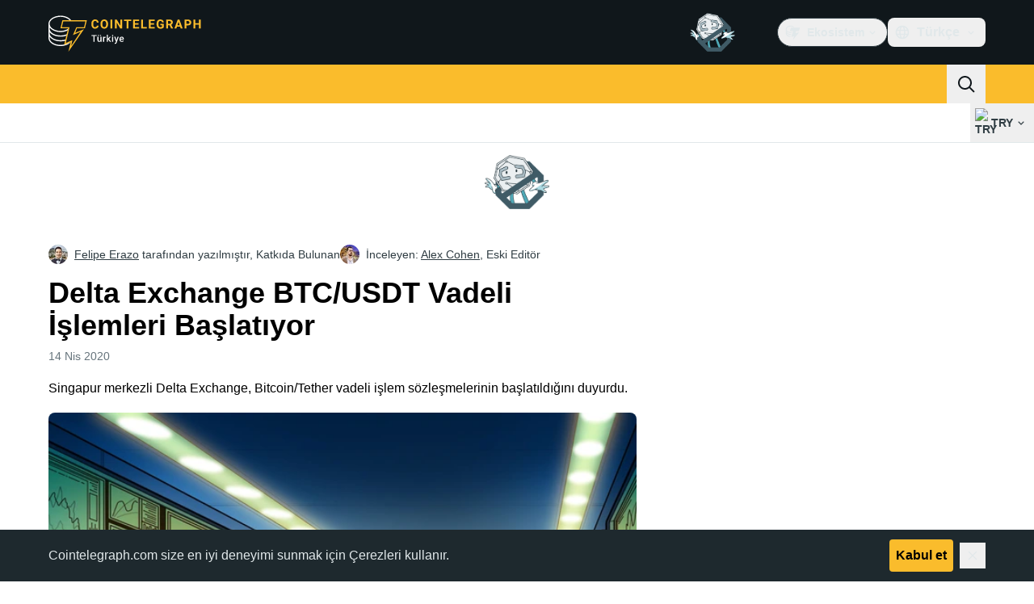

--- FILE ---
content_type: text/html;charset=utf-8
request_url: https://tr.cointelegraph.com/news/delta-exchange-releases-bitcoin-tether-futures-contracts
body_size: 23490
content:
<!DOCTYPE html><html  dir="ltr" lang="tr" data-ct-theme="light"><head><meta charset="utf-8">
<meta name="viewport" content="width=device-width, initial-scale=1">
<title>Delta Exchange BTC&#x2F;USDT Vadeli İşlemleri Başlatıyor</title>
<link href="https://pagead2.googlesyndication.com" rel="preconnect" crossorigin="anonymous" referrerpolicy="no-referrer" fetchpriority="low">
<link rel="stylesheet" href="/_duck/ducklings/entry.D_D5DrJt.css" crossorigin>
<link rel="stylesheet" href="/_duck/ducklings/Sidebar.C7NVF1jm.css" crossorigin>
<link rel="stylesheet" href="/_duck/ducklings/AdSlot.E7O2rCko.css" crossorigin>
<link rel="stylesheet" href="/_duck/ducklings/AdblockFallback.CGzA8xw8.css" crossorigin>
<link rel="stylesheet" href="/_duck/ducklings/PostSeoMeta.CICj8nMe.css" crossorigin>
<link rel="stylesheet" href="/_duck/ducklings/TopBar.BiIC1rWT.css" crossorigin>
<link rel="stylesheet" href="/_duck/ducklings/CtInput.CwuiWIgu.css" crossorigin>
<link rel="stylesheet" href="/_duck/ducklings/TickerBar.CyCrrx4w.css" crossorigin>
<link rel="stylesheet" href="/_duck/ducklings/MobileTopBar.DrauSeiq.css" crossorigin>
<link rel="stylesheet" href="/_duck/ducklings/Footer.CG4v6UFX.css" crossorigin>
<link rel="preload" as="image" href="https://images.cointelegraph.com/cdn-cgi/image/f=auto,onerror=redirect,w=1728,q=90/https://s3.cointelegraph.com/storage/uploads/view/7f110b6eca55a8f04dc1152c070d09b7.jpg" imagesizes="(max-width: 768px) 328px, (max-width: 1024px) 728px, (max-width: 1280px) 644px, 864px" imagesrcset="https://images.cointelegraph.com/cdn-cgi/image/f=auto,onerror=redirect,w=328,q=90/https://s3.cointelegraph.com/storage/uploads/view/7f110b6eca55a8f04dc1152c070d09b7.jpg 328w, https://images.cointelegraph.com/cdn-cgi/image/f=auto,onerror=redirect,w=644,q=90/https://s3.cointelegraph.com/storage/uploads/view/7f110b6eca55a8f04dc1152c070d09b7.jpg 644w, https://images.cointelegraph.com/cdn-cgi/image/f=auto,onerror=redirect,w=656,q=90/https://s3.cointelegraph.com/storage/uploads/view/7f110b6eca55a8f04dc1152c070d09b7.jpg 656w, https://images.cointelegraph.com/cdn-cgi/image/f=auto,onerror=redirect,w=728,q=90/https://s3.cointelegraph.com/storage/uploads/view/7f110b6eca55a8f04dc1152c070d09b7.jpg 728w, https://images.cointelegraph.com/cdn-cgi/image/f=auto,onerror=redirect,w=864,q=90/https://s3.cointelegraph.com/storage/uploads/view/7f110b6eca55a8f04dc1152c070d09b7.jpg 864w, https://images.cointelegraph.com/cdn-cgi/image/f=auto,onerror=redirect,w=1288,q=90/https://s3.cointelegraph.com/storage/uploads/view/7f110b6eca55a8f04dc1152c070d09b7.jpg 1288w, https://images.cointelegraph.com/cdn-cgi/image/f=auto,onerror=redirect,w=1456,q=90/https://s3.cointelegraph.com/storage/uploads/view/7f110b6eca55a8f04dc1152c070d09b7.jpg 1456w, https://images.cointelegraph.com/cdn-cgi/image/f=auto,onerror=redirect,w=1728,q=90/https://s3.cointelegraph.com/storage/uploads/view/7f110b6eca55a8f04dc1152c070d09b7.jpg 1728w" fetchpriority="high">
<link rel="modulepreload" as="script" crossorigin href="/_duck/ducklings/Doi8Iara.js">
<link rel="preload" as="font" crossorigin href="/fonts/mint-grotesk copy/Mint-Grotesk-Thin-V131.woff2">
<link rel="preload" as="font" crossorigin href="/_duck/fonts/latin-wght-normal-4NzrPCljtx.woff2">
<link rel="modulepreload" as="script" crossorigin href="/_duck/ducklings/CvmfbhJP.js">
<link rel="modulepreload" as="script" crossorigin href="/_duck/ducklings/C0s_jHzM.js">
<link rel="modulepreload" as="script" crossorigin href="/_duck/ducklings/DQUtXpnA.js">
<link rel="modulepreload" as="script" crossorigin href="/_duck/ducklings/DCqO6CoD.js">
<link rel="modulepreload" as="script" crossorigin href="/_duck/ducklings/CghL1sBQ.js">
<link rel="modulepreload" as="script" crossorigin href="/_duck/ducklings/DrNn9P9l.js">
<link rel="modulepreload" as="script" crossorigin href="/_duck/ducklings/Bt6UJq7W.js">
<link rel="modulepreload" as="script" crossorigin href="/_duck/ducklings/DtHdsfJx.js">
<link rel="modulepreload" as="script" crossorigin href="/_duck/ducklings/CJzZ8YCc.js">
<link rel="modulepreload" as="script" crossorigin href="/_duck/ducklings/CQ2JMqNj.js">
<link rel="modulepreload" as="script" crossorigin href="/_duck/ducklings/D3fo9XdZ.js">
<link rel="modulepreload" as="script" crossorigin href="/_duck/ducklings/BCrECQGq.js">
<link rel="modulepreload" as="script" crossorigin href="/_duck/ducklings/C1y1cowA.js">
<link rel="modulepreload" as="script" crossorigin href="/_duck/ducklings/rP48_Cr3.js">
<link rel="modulepreload" as="script" crossorigin href="/_duck/ducklings/DHG83rtt.js">
<link rel="modulepreload" as="script" crossorigin href="/_duck/ducklings/CDo1C8jQ.js">
<link rel="modulepreload" as="script" crossorigin href="/_duck/ducklings/5FO-OTBu.js">
<link rel="modulepreload" as="script" crossorigin href="/_duck/ducklings/BVNWxH2G.js">
<link rel="modulepreload" as="script" crossorigin href="/_duck/ducklings/Y-poqUTZ.js">
<link rel="modulepreload" as="script" crossorigin href="/_duck/ducklings/Bz-gsTGY.js">
<link rel="modulepreload" as="script" crossorigin href="/_duck/ducklings/DCAC5qSc.js">
<link rel="modulepreload" as="script" crossorigin href="/_duck/ducklings/CQfSNoyH.js">
<link rel="modulepreload" as="script" crossorigin href="/_duck/ducklings/Be5OHEY9.js">
<link rel="modulepreload" as="script" crossorigin href="/_duck/ducklings/bhnzBE9H.js">
<link rel="modulepreload" as="script" crossorigin href="/_duck/ducklings/hc-5gQKB.js">
<link rel="modulepreload" as="script" crossorigin href="/_duck/ducklings/D7958EQa.js">
<link rel="modulepreload" as="script" crossorigin href="/_duck/ducklings/FY36aD63.js">
<link rel="modulepreload" as="script" crossorigin href="/_duck/ducklings/CKYOROaI.js">
<link rel="modulepreload" as="script" crossorigin href="/_duck/ducklings/BPPEnNne.js">
<link rel="modulepreload" as="script" crossorigin href="/_duck/ducklings/CVc48eO5.js">
<link rel="modulepreload" as="script" crossorigin href="/_duck/ducklings/BVp5jUd3.js">
<link rel="modulepreload" as="script" crossorigin href="/_duck/ducklings/Br4uruqp.js">
<link rel="modulepreload" as="script" crossorigin href="/_duck/ducklings/CWrcKv0l.js">
<link rel="modulepreload" as="script" crossorigin href="/_duck/ducklings/MfTLnKAG.js">
<link rel="modulepreload" as="script" crossorigin href="/_duck/ducklings/B8upYv86.js">
<link rel="modulepreload" as="script" crossorigin href="/_duck/ducklings/CXGak8xo.js">
<link rel="modulepreload" as="script" crossorigin href="/_duck/ducklings/Dpn0RED2.js">
<link rel="modulepreload" as="script" crossorigin href="/_duck/ducklings/COkKlyH2.js">
<link rel="modulepreload" as="script" crossorigin href="/_duck/ducklings/0RAWNOfD.js">
<link rel="modulepreload" as="script" crossorigin href="/_duck/ducklings/BLdEZmKN.js">
<link rel="modulepreload" as="script" crossorigin href="/_duck/ducklings/DEp4bx3d.js">
<link rel="modulepreload" as="script" crossorigin href="/_duck/ducklings/CQ-hbO85.js">
<link rel="modulepreload" as="script" crossorigin href="/_duck/ducklings/BTn67j35.js">
<link rel="modulepreload" as="script" crossorigin href="/_duck/ducklings/Bzv_yluV.js">
<link rel="modulepreload" as="script" crossorigin href="/_duck/ducklings/CzjWv5Ei.js">
<link rel="modulepreload" as="script" crossorigin href="/_duck/ducklings/Bdhld8Y5.js">
<link rel="modulepreload" as="script" crossorigin href="/_duck/ducklings/DydL_dMJ.js">
<link rel="modulepreload" as="script" crossorigin href="/_duck/ducklings/Bmf0qI0H.js">
<link rel="modulepreload" as="script" crossorigin href="/_duck/ducklings/9RlbVwf4.js">
<link rel="modulepreload" as="script" crossorigin href="/_duck/ducklings/C_t8Jzex.js">
<link rel="modulepreload" as="script" crossorigin href="/_duck/ducklings/rFHA9MiX.js">
<link rel="modulepreload" as="script" crossorigin href="/_duck/ducklings/BroIe5fe.js">
<link rel="modulepreload" as="script" crossorigin href="/_duck/ducklings/7m5TbfyG.js">
<link rel="modulepreload" as="script" crossorigin href="/_duck/ducklings/B7PkoIxd.js">
<link rel="modulepreload" as="script" crossorigin href="/_duck/ducklings/CWeD7eWY.js">
<link rel="modulepreload" as="script" crossorigin href="/_duck/ducklings/vi54LvtW.js">
<link rel="modulepreload" as="script" crossorigin href="/_duck/ducklings/CqAC7YO6.js">
<link rel="modulepreload" as="script" crossorigin href="/_duck/ducklings/s7CCgGOs.js">
<link rel="modulepreload" as="script" crossorigin href="/_duck/ducklings/DvyTTDoP.js">
<link rel="modulepreload" as="script" crossorigin href="/_duck/ducklings/BAR21w6r.js">
<link rel="modulepreload" as="script" crossorigin href="/_duck/ducklings/CSHnP57Q.js">
<link rel="modulepreload" as="script" crossorigin href="/_duck/ducklings/Dy1VTU-T.js">
<link rel="modulepreload" as="script" crossorigin href="/_duck/ducklings/Gt-qYPu1.js">
<link rel="modulepreload" as="script" crossorigin href="/_duck/ducklings/BA2ABGbJ.js">
<link rel="modulepreload" as="script" crossorigin href="/_duck/ducklings/B8mrxXeT.js">
<link rel="modulepreload" as="script" crossorigin href="/_duck/ducklings/C-np6Kiu.js">
<link rel="modulepreload" as="script" crossorigin href="/_duck/ducklings/hLESgJbz.js">
<link rel="modulepreload" as="script" crossorigin href="/_duck/ducklings/k8KI3VZf.js">
<link rel="modulepreload" as="script" crossorigin href="/_duck/ducklings/BqUjk-OI.js">
<link rel="modulepreload" as="script" crossorigin href="/_duck/ducklings/xixlppah.js">
<link rel="modulepreload" as="script" crossorigin href="/_duck/ducklings/B2N2bPAf.js">
<link rel="modulepreload" as="script" crossorigin href="/_duck/ducklings/CHn7om7R.js">
<link rel="modulepreload" as="script" crossorigin href="/_duck/ducklings/bl1CpxTM.js">
<link rel="modulepreload" as="script" crossorigin href="/_duck/ducklings/DWiDDXxi.js">
<link rel="modulepreload" as="script" crossorigin href="/_duck/ducklings/iMC78RAK.js">
<link rel="modulepreload" as="script" crossorigin href="/_duck/ducklings/DP5oHZbH.js">
<link rel="modulepreload" as="script" crossorigin href="/_duck/ducklings/BOJqxaMU.js">
<link rel="modulepreload" as="script" crossorigin href="/_duck/ducklings/DG4zkawb.js">
<link rel="modulepreload" as="script" crossorigin href="/_duck/ducklings/QM8tBLxU.js">
<link rel="modulepreload" as="script" crossorigin href="/_duck/ducklings/DM46Pb7Z.js">
<link rel="modulepreload" as="script" crossorigin href="/_duck/ducklings/D4M7sRqS.js">
<link rel="modulepreload" as="script" crossorigin href="/_duck/ducklings/Bul951ov.js">
<link rel="modulepreload" as="script" crossorigin href="/_duck/ducklings/BkU1Talk.js">
<link rel="modulepreload" as="script" crossorigin href="/_duck/ducklings/BHi-Hctj.js">
<link rel="modulepreload" as="script" crossorigin href="/_duck/ducklings/DeqBc3rj.js">
<link rel="modulepreload" as="script" crossorigin href="/_duck/ducklings/BcuGUi1B.js">
<link rel="modulepreload" as="script" crossorigin href="/_duck/ducklings/CW_JXPoU.js">
<link rel="modulepreload" as="script" crossorigin href="/_duck/ducklings/D3CZbaMa.js">
<link rel="modulepreload" as="script" crossorigin href="/_duck/ducklings/BQlrfDRT.js">
<link rel="modulepreload" as="script" crossorigin href="/_duck/ducklings/B5gdMO79.js">
<link rel="modulepreload" as="script" crossorigin href="/_duck/ducklings/B90onOq-.js">
<link rel="modulepreload" as="script" crossorigin href="/_duck/ducklings/Chys2YpU.js">
<link rel="modulepreload" as="script" crossorigin href="/_duck/ducklings/BGwRK_tE.js">
<link rel="modulepreload" as="script" crossorigin href="/_duck/ducklings/CAQyOGCt.js">
<link rel="modulepreload" as="script" crossorigin href="/_duck/ducklings/CCytYgqD.js">
<link rel="modulepreload" as="script" crossorigin href="/_duck/ducklings/Dj7GuXts.js">
<link rel="modulepreload" as="script" crossorigin href="/_duck/ducklings/Del4-Q0m.js">
<link rel="modulepreload" as="script" crossorigin href="/_duck/ducklings/DDGNV1lz.js">
<link rel="modulepreload" as="script" crossorigin href="/_duck/ducklings/Dn2w1ns4.js">
<link rel="modulepreload" as="script" crossorigin href="/_duck/ducklings/DS_dpE88.js">
<link rel="modulepreload" as="script" crossorigin href="/_duck/ducklings/CJrSgQ54.js">
<link rel="modulepreload" as="script" crossorigin href="/_duck/ducklings/8SPYModx.js">
<link rel="modulepreload" as="script" crossorigin href="/_duck/ducklings/hC7NytfU.js">
<link rel="modulepreload" as="script" crossorigin href="/_duck/ducklings/CT2o8r0E.js">
<link rel="modulepreload" as="script" crossorigin href="/_duck/ducklings/DL1iQM_1.js">
<link rel="modulepreload" as="script" crossorigin href="/_duck/ducklings/CK53MiRO.js">
<link rel="modulepreload" as="script" crossorigin href="/_duck/ducklings/HNAJqV7k.js">
<link rel="modulepreload" as="script" crossorigin href="/_duck/ducklings/6a9MbSt-.js">
<link rel="modulepreload" as="script" crossorigin href="/_duck/ducklings/DYCoZw1W.js">
<link rel="preload" as="fetch" fetchpriority="low" crossorigin="anonymous" href="/_duck/ducklings/builds/meta/1da35fdf-d24e-468c-bd3e-64ee56b7dfbf.json">
<link rel="prefetch" as="script" crossorigin href="/_duck/ducklings/CijMxEZr.js">
<link rel="prefetch" as="script" crossorigin href="/_duck/ducklings/CGGuVqzM.js">
<link rel="prefetch" as="script" crossorigin href="/_duck/ducklings/BBk-6QK1.js">
<link rel="prefetch" as="style" crossorigin href="/_duck/ducklings/Toaster.quSoDDrE.css">
<link rel="prefetch" as="script" crossorigin href="/_duck/ducklings/BjWWS7pH.js">
<link rel="prefetch" as="script" crossorigin href="/_duck/ducklings/D56ST7kc.js">
<link rel="prefetch" as="script" crossorigin href="/_duck/ducklings/Cwl9SVCu.js">
<link rel="prefetch" as="script" crossorigin href="/_duck/ducklings/YKTLI3P0.js">
<link rel="prefetch" as="style" crossorigin href="/_duck/ducklings/index.RzMI8_0o.css">
<link rel="prefetch" as="script" crossorigin href="/_duck/ducklings/BzukHisk.js">
<link rel="prefetch" as="script" crossorigin href="/_duck/ducklings/D4IaU4we.js">
<link rel="prefetch" as="script" crossorigin href="/_duck/ducklings/B18X9oUW.js">
<link rel="prefetch" as="style" crossorigin href="/_duck/ducklings/BottomStack.BfRm2Ihm.css">
<link rel="prefetch" as="script" crossorigin href="/_duck/ducklings/CppTvwBa.js">
<link rel="prefetch" as="script" crossorigin href="/_duck/ducklings/XDEqrk8c.js">
<link rel="prefetch" as="script" crossorigin href="/_duck/ducklings/Bq2QgRO8.js">
<link rel="prefetch" as="script" crossorigin href="/_duck/ducklings/Ehitx4FT.js">
<link rel="prefetch" as="script" crossorigin href="/_duck/ducklings/CvVRlCb2.js">
<link rel="prefetch" as="script" crossorigin href="/_duck/ducklings/BzjFMZoa.js">
<link rel="prefetch" as="script" crossorigin href="/_duck/ducklings/zIdmYGHL.js">
<link rel="prefetch" as="script" crossorigin href="/_duck/ducklings/CSBUthnh.js">
<link rel="prefetch" as="script" crossorigin href="/_duck/ducklings/C6QnbaTD.js">
<link rel="prefetch" as="script" crossorigin href="/_duck/ducklings/5pNGuTGc.js">
<link rel="prefetch" as="script" crossorigin href="/_duck/ducklings/D1Z23BV-.js">
<link rel="prefetch" as="script" crossorigin href="/_duck/ducklings/D_TLEcFl.js">
<link rel="prefetch" as="script" crossorigin href="/_duck/ducklings/DtfIwhMZ.js">
<link rel="prefetch" as="script" crossorigin href="/_duck/ducklings/Cdz9nXnH.js">
<link rel="prefetch" as="script" crossorigin href="/_duck/ducklings/CX7lojZ0.js">
<link rel="prefetch" as="script" crossorigin href="/_duck/ducklings/DK6ETPKi.js">
<link rel="prefetch" as="style" crossorigin href="/_duck/ducklings/AdTextBanner.iHGdZCUv.css">
<link rel="prefetch" as="script" crossorigin href="/_duck/ducklings/BTDvf0q8.js">
<link rel="prefetch" as="style" crossorigin href="/_duck/ducklings/index.D-gDOaUl.css">
<link rel="prefetch" as="script" crossorigin href="/_duck/ducklings/CR3Q6b4S.js">
<link rel="prefetch" as="script" crossorigin href="/_duck/ducklings/B4M3DYaD.js">
<link rel="prefetch" as="style" crossorigin href="/_duck/ducklings/index.DZ8iWNwc.css">
<link rel="prefetch" as="script" crossorigin href="/_duck/ducklings/B-9JGjcv.js">
<link rel="prefetch" as="style" crossorigin href="/_duck/ducklings/AdPromoButtonStack.kXBLT4qL.css">
<link rel="prefetch" as="script" crossorigin href="/_duck/ducklings/Blqzlolw.js">
<link rel="prefetch" as="script" crossorigin href="/_duck/ducklings/CWqGQC9B.js">
<link rel="prefetch" as="script" crossorigin href="/_duck/ducklings/z1bp-Sf4.js">
<link rel="prefetch" as="script" crossorigin href="/_duck/ducklings/CYfKIAR_.js">
<link rel="prefetch" as="style" crossorigin href="/_duck/ducklings/AdStoryWidget.D2os0aTP.css">
<link rel="prefetch" as="script" crossorigin href="/_duck/ducklings/DtQCMTZ5.js">
<link rel="prefetch" as="style" crossorigin href="/_duck/ducklings/AdParallax.BJKd570x.css">
<link rel="prefetch" as="script" crossorigin href="/_duck/ducklings/D9oF0hMd.js">
<link rel="prefetch" as="script" crossorigin href="/_duck/ducklings/Bgl85cfE.js">
<link rel="prefetch" as="script" crossorigin href="/_duck/ducklings/B7EwB7I9.js">
<link rel="prefetch" as="style" crossorigin href="/_duck/ducklings/AdWideParallax.CZ9moqjx.css">
<link rel="prefetch" as="script" crossorigin href="/_duck/ducklings/CS_0FW-0.js">
<link rel="prefetch" as="script" crossorigin href="/_duck/ducklings/DQAFy__h.js">
<link rel="prefetch" as="style" crossorigin href="/_duck/ducklings/NewsletterSubscriptionFormEmbed.kmo_mFsR.css">
<link rel="prefetch" as="script" crossorigin href="/_duck/ducklings/C9S90cp5.js">
<link rel="prefetch" as="style" crossorigin href="/_duck/ducklings/InlineRateLiveDataEmbed.BfUgLVTL.css">
<link rel="prefetch" as="script" crossorigin href="/_duck/ducklings/BWyOKbzZ.js">
<link rel="prefetch" as="script" crossorigin href="/_duck/ducklings/D6hy6IyR.js">
<link rel="prefetch" as="script" crossorigin href="/_duck/ducklings/DP-spNs8.js">
<link rel="prefetch" as="script" crossorigin href="/_duck/ducklings/DHrfJFdp.js">
<link rel="prefetch" as="script" crossorigin href="/_duck/ducklings/ChwRd6jJ.js">
<link rel="prefetch" as="style" crossorigin href="/_duck/ducklings/InstagramEmbed.DrW_3Kre.css">
<link rel="prefetch" as="script" crossorigin href="/_duck/ducklings/BtKbFSl8.js">
<link rel="prefetch" as="style" crossorigin href="/_duck/ducklings/CerosEmbed.CZk__VAr.css">
<link rel="prefetch" as="script" crossorigin href="/_duck/ducklings/fTwtymjc.js">
<link rel="prefetch" as="script" crossorigin href="/_duck/ducklings/DTbSrzGu.js">
<link rel="prefetch" as="script" crossorigin href="/_duck/ducklings/B3Gy4pMZ.js">
<link rel="prefetch" as="script" crossorigin href="/_duck/ducklings/JtIsNl1J.js">
<meta name="apple-mobile-web-app-title" content="Cointelegraph">
<meta name="application-name" content="Cointelegraph">
<meta name="msapplication-TileColor" content="#1a1b1d">
<meta name="msapplication-config" content="/browserconfig.xml">
<meta name="msapplication-TileImage" content="/_duck/img/favicons/mstitle-144x144.png">
<meta name="theme-color" content="#1a1b1d">
<meta name="telegram:channel" content="@cointelegraph">
<link rel="apple-touch-icon" sizes="180x180" href="/_duck/img/favicons/apple-touch-icon.png">
<link rel="icon" type="image/png" sizes="16x16" href="/_duck/img/favicons/favicon-16x16.png">
<link rel="icon" type="image/png" sizes="32x32" href="/_duck/img/favicons/favicon-32x32.png">
<link rel="manifest" href="/site.webmanifest">
<link rel="mask-icon" href="/_duck/img/favicons/safari-pinned-tab.svg" color="#1a1b1d">
<link rel="shortcut icon" href="/favicon.ico">
<meta name="description" content="Singapur merkezli Delta Exchange, Bitcoin/Tether vadeli işlem sözleşmelerinin başlatıldığını duyurdu">
<meta property="og:title" content="Delta Exchange BTC/USDT Vadeli İşlemleri Başlatıyor">
<meta property="og:description" content="Singapur merkezli Delta Exchange, Bitcoin/Tether vadeli işlem sözleşmelerinin başlatıldığını duyurdu">
<meta property="og:site_name" content="Cointelegraph">
<meta property="og:url" content="https://tr.cointelegraph.com/news/delta-exchange-releases-bitcoin-tether-futures-contracts">
<meta property="og:locale" content="tr">
<meta property="og:image" content="https://images.cointelegraph.com/cdn-cgi/image/f=auto,onerror=redirect,w=1200/https://s3.cointelegraph.com/storage/uploads/view/7f110b6eca55a8f04dc1152c070d09b7.jpg">
<meta property="og:type" content="article">
<meta name="twitter:title" content="Delta Exchange BTC/USDT Vadeli İşlemleri Başlatıyor">
<meta name="twitter:description" content="Singapur merkezli Delta Exchange, Bitcoin/Tether vadeli işlem sözleşmelerinin başlatıldığını duyurdu">
<meta name="twitter:image" content="https://images.cointelegraph.com/cdn-cgi/image/f=auto,onerror=redirect,w=1200/https://s3.cointelegraph.com/storage/uploads/view/7f110b6eca55a8f04dc1152c070d09b7.jpg">
<meta name="twitter:card" content="summary_large_image">
<link rel="alternate" href="https://cointelegraph.com/news/delta-exchange-releases-bitcoin-tether-futures-contracts" hreflang="en">
<link rel="alternate" href="https://es.cointelegraph.com/news/delta-exchange-releases-bitcoin-tether-futures-contracts" hreflang="es">
<link rel="alternate" href="https://tr.cointelegraph.com/news/delta-exchange-releases-bitcoin-tether-futures-contracts" hreflang="tr">
<link rel="canonical" href="https://tr.cointelegraph.com/news/delta-exchange-releases-bitcoin-tether-futures-contracts">
<link rel="alternate" type="application/rss+xml" title="Cointelegraph RSS Feed" href="https://cointelegraph.com/rss" hreflang="en">
<meta name="robots" content="max-image-preview:large">
<meta name="twitter:site" content="@cointelegraph">
<meta name="twitter:creator" content="@cointelegraph">
<script type="module" src="/_duck/ducklings/Doi8Iara.js" crossorigin></script><meta name="sentry-trace" content="3a84cb2dd7b8ec192caad1834bb9db61-4dabeddfe1950dfa-0"/>
<meta name="baggage" content="sentry-environment=production,sentry-release=release-137,sentry-public_key=898e8ab99e9fa726a01051fba6c430b0,sentry-trace_id=3a84cb2dd7b8ec192caad1834bb9db61,sentry-sampled=false,sentry-sample_rand=0.9938091754329312,sentry-sample_rate=0.1"/></head><body><div id="__duck"><!--[--><!----><!--[--><!--[--><span></span><!--[--><div class=""><!--[--><div data-ct-theme="dark" data-testid="top-bar" class="duraction-300 relative bg-ct-ds-bg-1 transition-all ease-in-out"><div class="py-4 container flex items-center justify-between"><div class="absolute bottom-0 left-0 right-0 top-0 overflow-hidden"><div class="container h-full"><div></div></div></div><a href="/" class="inline-flex cursor-pointer items-center focus:outline-none z-[2] transition-all duration-300 ease-in-out h-12 w-48" data-testid="logo" data-gtm-locator="clickon_logo" title="Cointelegraph"><img class="h-8 w-32 object-contain object-center tablet:h-10 tablet:w-40 desktop:h-12 desktop:w-48" alt="Cointelegraph" src="/_duck/img/site-logo/tr.svg" decoding="async" fetchpriority="high" loading="eager"></a><div class="z-[2] flex items-center gap-x-5"><div class="_ad-slot_xzt52_1 me-4 h-12 w-32 self-center" style="--aspect-ratio:null;" data-testid="desktop-banner"><!--[--><img class="_image_51qro_1" src="https://images.cointelegraph.com/images/373_aHR0cHM6Ly9zMy5jb2ludGVsZWdyYXBoLmNvbS9zdG9yYWdlL3VwbG9hZHMvdmlldy9hNGFkNDk1ZmMwNGJkOTdmNzE2NDlhNDhkNjAwM2QwMC5wbmc=.png"><!--]--></div><!--[--><div class="relative" data-testid="product-dropdown" data-headlessui-state><button type="button" class="inline-flex justify-center items-center font-semibold transition focus:outline-none cursor-pointer aria-disabled:cursor-default p-1.5 text-sm aria-disabled:ct-ds-fg-weak text-ct-ds-fg-default ui-not-selected:hover:bg-ct-ds-bg-3 focus-visible:bg-ct-ds-bg-3 aria-checked:bg-ct-ds-bg-3 flex h-9 items-center rounded-full border border-ct-ds-border-default p-2" data-testid="product-dropdown-select-button" data-gtm-locator="head_ecosystem_clickon" id="headlessui-listbox-button-v-1-0-0" aria-haspopup="listbox" aria-expanded="false" data-headlessui-state><!--[--><span data-allow-missmatch aria-hidden="true" class="inline-flex h-[1em] w-[1em] bg-current _ct-svg-mask_4i9v8_1" style="--url:url(&quot;/_duck/img/icons/ct-logo.svg&quot;);--size:1.25rem;" data-allow-mismatch role="img">   </span><span class="ps-2">Ekosistem</span><span data-allow-missmatch aria-hidden="true" class="inline-flex h-[1em] w-[1em] bg-current _ct-svg-mask_4i9v8_1 ui-open:rotate-180" style="--url:url(&quot;/_duck/img/icons/arrow-chevron-down.svg&quot;);--size:1.25rem;" data-allow-mismatch role="img">   </span><!--]--></button><!----></div><!--]--><div class="inline-flex items-center"><!--[--><a class="inline-flex items-center gap-1 px-0.5 py-1.5 text-sm text-ct-ds-fg-default hover:text-ct-ds-fg-stronger focus:outline-none ui-open:bg-ct-ds-bg-1 ui-open:text-ct-ds-accent-primary-default" rel="nofollow" href="https://www.facebook.com/CointelegraphTR/" target="_blank" data-testid="social-facebook"><span class="h-5 w-5 text-xl empty:hidden"><!--[--><span data-allow-missmatch aria-hidden="true" class="inline-flex h-[1em] w-[1em] bg-current _ct-svg-mask_4i9v8_1" style="--url:url(&quot;/_duck/img/icons/logo-facebook.svg&quot;);--size:1.25rem;" data-allow-mismatch role="img">   </span><!--]--></span><!----></a><a class="inline-flex items-center gap-1 px-0.5 py-1.5 text-sm text-ct-ds-fg-default hover:text-ct-ds-fg-stronger focus:outline-none ui-open:bg-ct-ds-bg-1 ui-open:text-ct-ds-accent-primary-default" rel="nofollow" href="https://twitter.com/CointelegraphTR" target="_blank" data-testid="social-x"><span class="h-5 w-5 text-xl empty:hidden"><!--[--><span data-allow-missmatch aria-hidden="true" class="inline-flex h-[1em] w-[1em] bg-current _ct-svg-mask_4i9v8_1" style="--url:url(&quot;/_duck/img/icons/logo-x.svg&quot;);--size:1.25rem;" data-allow-mismatch role="img">   </span><!--]--></span><!----></a><a class="inline-flex items-center gap-1 px-0.5 py-1.5 text-sm text-ct-ds-fg-default hover:text-ct-ds-fg-stronger focus:outline-none ui-open:bg-ct-ds-bg-1 ui-open:text-ct-ds-accent-primary-default" rel="nofollow" href="https://t.me/Cointelegraph_TR" target="_blank" data-testid="social-telegram"><span class="h-5 w-5 text-xl empty:hidden"><!--[--><span data-allow-missmatch aria-hidden="true" class="inline-flex h-[1em] w-[1em] bg-current _ct-svg-mask_4i9v8_1" style="--url:url(&quot;/_duck/img/icons/logo-telegram.svg&quot;);--size:1.25rem;" data-allow-mismatch role="img">   </span><!--]--></span><!----></a><!--]--></div><!--[--><div class="relative"><button class="flex h-9 cursor-pointer items-center rounded-lg p-2 text-ct-ds-fg-default hover:bg-ct-ds-bg-3 hover:text-ct-ds-fg-strong" data-testid="language-select-button" id="headlessui-listbox-button-v-1-0-2" aria-haspopup="listbox" aria-expanded="false" data-headlessui-state><span data-allow-missmatch aria-hidden="true" class="inline-flex h-[1em] w-[1em] bg-current _ct-svg-mask_4i9v8_1" style="--url:url(&quot;/_duck/img/icons/obj-world.svg&quot;);--size:1.25rem;" data-allow-mismatch role="img">   </span><span class="me-1 ms-2 font-semibold">Türkçe</span><span data-allow-missmatch aria-hidden="true" class="inline-flex h-[1em] w-[1em] bg-current _ct-svg-mask_4i9v8_1 ui-open:rotate-180" style="--url:url(&quot;/_duck/img/icons/arrow-chevron-down.svg&quot;);--size:1.25rem;" data-allow-mismatch role="img">   </span></button><!----></div><!--]--><!----></div></div></div><header class="before:ct-ds-bg-1 flex bg-ct-ds-accent-primary-default"><nav class="container flex items-center justify-between desktop:ps-10"><div class="flex items-center" data-testid="menu-items"><!--[--><div class="relative" data-headlessui-state data-gtm-locator="main_menu_head_1"><button id="headlessui-menu-button-v-1-0-5-0" type="button" aria-haspopup="menu" aria-expanded="false" data-headlessui-state class="cursor-default text-base text-ct-ds-fg-strong font-medium text-ct-ds-fg-strong hover:bg-ct-ds-accent-primary-muted focus:bg-ct-ds-accent-primary-muted ui-open:bg-ct-ds-accent-primary-muted px-5 py-3 text-base tracking-tight" data-gtm-locator="main_menu_head_0" data-testid="menu-item">Haberler</button><!----></div><div class="relative" data-headlessui-state data-gtm-locator="main_menu_head_2"><button id="headlessui-menu-button-v-1-0-5-2" type="button" aria-haspopup="menu" aria-expanded="false" data-headlessui-state class="cursor-default text-base text-ct-ds-fg-strong font-medium text-ct-ds-fg-strong hover:bg-ct-ds-accent-primary-muted focus:bg-ct-ds-accent-primary-muted ui-open:bg-ct-ds-accent-primary-muted px-5 py-3 text-base tracking-tight" data-gtm-locator="main_menu_head_1" data-testid="menu-item">Piyasalar</button><!----></div><div class="relative" data-headlessui-state data-gtm-locator="main_menu_head_3"><button id="headlessui-menu-button-v-1-0-5-4" type="button" aria-haspopup="menu" aria-expanded="false" data-headlessui-state class="cursor-default text-base text-ct-ds-fg-strong font-medium text-ct-ds-fg-strong hover:bg-ct-ds-accent-primary-muted focus:bg-ct-ds-accent-primary-muted ui-open:bg-ct-ds-accent-primary-muted px-5 py-3 text-base tracking-tight" data-gtm-locator="main_menu_head_2" data-testid="menu-item">Kişiler</button><!----></div><div class="relative" data-headlessui-state data-gtm-locator="main_menu_head_4"><button id="headlessui-menu-button-v-1-0-5-6" type="button" aria-haspopup="menu" aria-expanded="false" data-headlessui-state class="cursor-default text-base text-ct-ds-fg-strong font-medium text-ct-ds-fg-strong hover:bg-ct-ds-accent-primary-muted focus:bg-ct-ds-accent-primary-muted ui-open:bg-ct-ds-accent-primary-muted px-5 py-3 text-base tracking-tight" data-gtm-locator="main_menu_head_3" data-testid="menu-item">Öğren</button><!----></div><div class="relative" data-headlessui-state data-gtm-locator="main_menu_head_5"><button id="headlessui-menu-button-v-1-0-5-8" type="button" aria-haspopup="menu" aria-expanded="false" data-headlessui-state class="cursor-default text-base text-ct-ds-fg-strong font-medium text-ct-ds-fg-strong hover:bg-ct-ds-accent-primary-muted focus:bg-ct-ds-accent-primary-muted ui-open:bg-ct-ds-accent-primary-muted px-5 py-3 text-base tracking-tight" data-gtm-locator="main_menu_head_4" data-testid="menu-item">Hakkımızda</button><!----></div><!--]--></div><!--[--><!--[--><div class="relative" data-headlessui-state><!--[--><button class="font-medium text-ct-ds-fg-strong hover:bg-ct-ds-accent-primary-muted focus:bg-ct-ds-accent-primary-muted ui-open:bg-ct-ds-accent-primary-muted p-3 text-sm tracking-tight" data-testid="desktop-search-popover" id="headlessui-popover-button-v-1-0-5-10" type="button" aria-expanded="false" data-headlessui-state><span data-allow-missmatch aria-hidden="true" class="inline-flex h-[1em] w-[1em] bg-current _ct-svg-mask_4i9v8_1 h-5" style="--url:url(&quot;/_duck/img/icons/app-search.svg&quot;);--size:1.5rem;" data-allow-mismatch role="img">   </span></button><!----><!--]--><!----></div><!--]--><div hidden style="position:fixed;top:1;left:1;width:1;height:0;padding:0;margin:-1;overflow:hidden;clip:rect(0, 0, 0, 0);white-space:nowrap;border-width:0;display:none;"></div><!--]--></nav></header><!--]--></div><div class="relative z-[1] -mb-px flex flex-nowrap border-b border-ct-ds-border-default bg-ct-ds-bg-sub" data-testid="infinite-tickers"><div class="flex select-none flex-nowrap overflow-hidden whitespace-nowrap rtl:flex-row-reverse" style="--6172e022:0;"><div class="_marquee-block_1a5fo_1"><!--[--><div class="flex"><!--[--><a href="/zec-price-index" class="inline-flex gap-1 px-2 py-1.5 hover:bg-ct-ds-bg-3" data-testid="rate-ticker"><span class="text-sm font-semibold text-ct-ds-fg-stronger" data-testid="rate-ticker-title">ZEC</span><span class="text-sm" data-testid="rate-ticker-price">₺15.642,33</span><span class="inline-flex items-center font-semibold tracking-tight gap-1 text-sm text-ct-ds-accent-red-default" data-testid="rate-ticker-price-change"><svg viewBox="0 0 16 16" fill="none" xmlns="http://www.w3.org/2000/svg" class="h-3 w-3 my-1 me-0.5"><!----><path d="M8.96741 13.4545C8.53745 14.1818 7.46257 14.1818 7.03262 13.4545L1.22826 3.63636C0.798305 2.90909 1.33575 2 2.19565 2H13.8044C14.6643 2 15.2017 2.90909 14.7718 3.63636L8.96741 13.4545Z" fill="currentColor"></path></svg> 1.95%</span></a><a href="/hyperliquid-price-index" class="inline-flex gap-1 px-2 py-1.5 hover:bg-ct-ds-bg-3" data-testid="rate-ticker"><span class="text-sm font-semibold text-ct-ds-fg-stronger" data-testid="rate-ticker-title">HYPE</span><span class="text-sm" data-testid="rate-ticker-price">₺1.006,64</span><span class="inline-flex items-center font-semibold tracking-tight gap-1 text-sm text-ct-ds-accent-green-default" data-testid="rate-ticker-price-change"><svg viewBox="0 0 16 16" fill="none" xmlns="http://www.w3.org/2000/svg" class="h-3 w-3 my-1 me-0.5"><path d="M7.03262 2.54545C7.46257 1.81818 8.53745 1.81818 8.96741 2.54545L14.7718 12.3636C15.2017 13.0909 14.6643 14 13.8044 14H2.19565C1.33575 14 0.798305 13.0909 1.22826 12.3636L7.03262 2.54545Z" fill="currentColor"></path><!----></svg> 2.15%</span></a><a href="/binance-coin-price-index" class="inline-flex gap-1 px-2 py-1.5 hover:bg-ct-ds-bg-3" data-testid="rate-ticker"><span class="text-sm font-semibold text-ct-ds-fg-stronger" data-testid="rate-ticker-title">BNB</span><span class="text-sm" data-testid="rate-ticker-price">₺38.364,48</span><span class="inline-flex items-center font-semibold tracking-tight gap-1 text-sm text-ct-ds-accent-red-default" data-testid="rate-ticker-price-change"><svg viewBox="0 0 16 16" fill="none" xmlns="http://www.w3.org/2000/svg" class="h-3 w-3 my-1 me-0.5"><!----><path d="M8.96741 13.4545C8.53745 14.1818 7.46257 14.1818 7.03262 13.4545L1.22826 3.63636C0.798305 2.90909 1.33575 2 2.19565 2H13.8044C14.6643 2 15.2017 2.90909 14.7718 3.63636L8.96741 13.4545Z" fill="currentColor"></path></svg> 0.44%</span></a><a href="/chainlink-price-index" class="inline-flex gap-1 px-2 py-1.5 hover:bg-ct-ds-bg-3" data-testid="rate-ticker"><span class="text-sm font-semibold text-ct-ds-fg-stronger" data-testid="rate-ticker-title">LINK</span><span class="text-sm" data-testid="rate-ticker-price">₺527,08</span><span class="inline-flex items-center font-semibold tracking-tight gap-1 text-sm text-ct-ds-accent-red-default" data-testid="rate-ticker-price-change"><svg viewBox="0 0 16 16" fill="none" xmlns="http://www.w3.org/2000/svg" class="h-3 w-3 my-1 me-0.5"><!----><path d="M8.96741 13.4545C8.53745 14.1818 7.46257 14.1818 7.03262 13.4545L1.22826 3.63636C0.798305 2.90909 1.33575 2 2.19565 2H13.8044C14.6643 2 15.2017 2.90909 14.7718 3.63636L8.96741 13.4545Z" fill="currentColor"></path></svg> 0.65%</span></a><a href="/solana-price-index" class="inline-flex gap-1 px-2 py-1.5 hover:bg-ct-ds-bg-3" data-testid="rate-ticker"><span class="text-sm font-semibold text-ct-ds-fg-stronger" data-testid="rate-ticker-title">SOL</span><span class="text-sm" data-testid="rate-ticker-price">₺5.502,72</span><span class="inline-flex items-center font-semibold tracking-tight gap-1 text-sm text-ct-ds-accent-red-default" data-testid="rate-ticker-price-change"><svg viewBox="0 0 16 16" fill="none" xmlns="http://www.w3.org/2000/svg" class="h-3 w-3 my-1 me-0.5"><!----><path d="M8.96741 13.4545C8.53745 14.1818 7.46257 14.1818 7.03262 13.4545L1.22826 3.63636C0.798305 2.90909 1.33575 2 2.19565 2H13.8044C14.6643 2 15.2017 2.90909 14.7718 3.63636L8.96741 13.4545Z" fill="currentColor"></path></svg> 0.23%</span></a><a href="/stellar-price-index" class="inline-flex gap-1 px-2 py-1.5 hover:bg-ct-ds-bg-3" data-testid="rate-ticker"><span class="text-sm font-semibold text-ct-ds-fg-stronger" data-testid="rate-ticker-title">XLM</span><span class="text-sm" data-testid="rate-ticker-price">₺9,13</span><span class="inline-flex items-center font-semibold tracking-tight gap-1 text-sm text-ct-ds-accent-red-default" data-testid="rate-ticker-price-change"><svg viewBox="0 0 16 16" fill="none" xmlns="http://www.w3.org/2000/svg" class="h-3 w-3 my-1 me-0.5"><!----><path d="M8.96741 13.4545C8.53745 14.1818 7.46257 14.1818 7.03262 13.4545L1.22826 3.63636C0.798305 2.90909 1.33575 2 2.19565 2H13.8044C14.6643 2 15.2017 2.90909 14.7718 3.63636L8.96741 13.4545Z" fill="currentColor"></path></svg> 0.21%</span></a><a href="/ada-price-index" class="inline-flex gap-1 px-2 py-1.5 hover:bg-ct-ds-bg-3" data-testid="rate-ticker"><span class="text-sm font-semibold text-ct-ds-fg-stronger" data-testid="rate-ticker-title">ADA</span><span class="text-sm" data-testid="rate-ticker-price">₺15,50</span><span class="inline-flex items-center font-semibold tracking-tight gap-1 text-sm text-ct-ds-accent-red-default" data-testid="rate-ticker-price-change"><svg viewBox="0 0 16 16" fill="none" xmlns="http://www.w3.org/2000/svg" class="h-3 w-3 my-1 me-0.5"><!----><path d="M8.96741 13.4545C8.53745 14.1818 7.46257 14.1818 7.03262 13.4545L1.22826 3.63636C0.798305 2.90909 1.33575 2 2.19565 2H13.8044C14.6643 2 15.2017 2.90909 14.7718 3.63636L8.96741 13.4545Z" fill="currentColor"></path></svg> 0.41%</span></a><a href="/doge-price-index" class="inline-flex gap-1 px-2 py-1.5 hover:bg-ct-ds-bg-3" data-testid="rate-ticker"><span class="text-sm font-semibold text-ct-ds-fg-stronger" data-testid="rate-ticker-title">DOGE</span><span class="text-sm" data-testid="rate-ticker-price">₺5,36</span><span class="inline-flex items-center font-semibold tracking-tight gap-1 text-sm text-ct-ds-accent-red-default" data-testid="rate-ticker-price-change"><svg viewBox="0 0 16 16" fill="none" xmlns="http://www.w3.org/2000/svg" class="h-3 w-3 my-1 me-0.5"><!----><path d="M8.96741 13.4545C8.53745 14.1818 7.46257 14.1818 7.03262 13.4545L1.22826 3.63636C0.798305 2.90909 1.33575 2 2.19565 2H13.8044C14.6643 2 15.2017 2.90909 14.7718 3.63636L8.96741 13.4545Z" fill="currentColor"></path></svg> 0.49%</span></a><a href="/xmr-price-index" class="inline-flex gap-1 px-2 py-1.5 hover:bg-ct-ds-bg-3" data-testid="rate-ticker"><span class="text-sm font-semibold text-ct-ds-fg-stronger" data-testid="rate-ticker-title">XMR</span><span class="text-sm" data-testid="rate-ticker-price">₺21.867,85</span><span class="inline-flex items-center font-semibold tracking-tight gap-1 text-sm text-ct-ds-accent-red-default" data-testid="rate-ticker-price-change"><svg viewBox="0 0 16 16" fill="none" xmlns="http://www.w3.org/2000/svg" class="h-3 w-3 my-1 me-0.5"><!----><path d="M8.96741 13.4545C8.53745 14.1818 7.46257 14.1818 7.03262 13.4545L1.22826 3.63636C0.798305 2.90909 1.33575 2 2.19565 2H13.8044C14.6643 2 15.2017 2.90909 14.7718 3.63636L8.96741 13.4545Z" fill="currentColor"></path></svg> 0.60%</span></a><a href="/xrp-price-index" class="inline-flex gap-1 px-2 py-1.5 hover:bg-ct-ds-bg-3" data-testid="rate-ticker"><span class="text-sm font-semibold text-ct-ds-fg-stronger" data-testid="rate-ticker-title">XRP</span><span class="text-sm" data-testid="rate-ticker-price">₺82,80</span><span class="inline-flex items-center font-semibold tracking-tight gap-1 text-sm text-ct-ds-accent-red-default" data-testid="rate-ticker-price-change"><svg viewBox="0 0 16 16" fill="none" xmlns="http://www.w3.org/2000/svg" class="h-3 w-3 my-1 me-0.5"><!----><path d="M8.96741 13.4545C8.53745 14.1818 7.46257 14.1818 7.03262 13.4545L1.22826 3.63636C0.798305 2.90909 1.33575 2 2.19565 2H13.8044C14.6643 2 15.2017 2.90909 14.7718 3.63636L8.96741 13.4545Z" fill="currentColor"></path></svg> 0.45%</span></a><a href="/bitcoin-price" class="inline-flex gap-1 px-2 py-1.5 hover:bg-ct-ds-bg-3" data-testid="rate-ticker"><span class="text-sm font-semibold text-ct-ds-fg-stronger" data-testid="rate-ticker-title">BTC</span><span class="text-sm" data-testid="rate-ticker-price">3,86 Mn ₺</span><span class="inline-flex items-center font-semibold tracking-tight gap-1 text-sm text-ct-ds-accent-red-default" data-testid="rate-ticker-price-change"><svg viewBox="0 0 16 16" fill="none" xmlns="http://www.w3.org/2000/svg" class="h-3 w-3 my-1 me-0.5"><!----><path d="M8.96741 13.4545C8.53745 14.1818 7.46257 14.1818 7.03262 13.4545L1.22826 3.63636C0.798305 2.90909 1.33575 2 2.19565 2H13.8044C14.6643 2 15.2017 2.90909 14.7718 3.63636L8.96741 13.4545Z" fill="currentColor"></path></svg> 0.24%</span></a><a href="/bitcoin-cash-price-index" class="inline-flex gap-1 px-2 py-1.5 hover:bg-ct-ds-bg-3" data-testid="rate-ticker"><span class="text-sm font-semibold text-ct-ds-fg-stronger" data-testid="rate-ticker-title">BCH</span><span class="text-sm" data-testid="rate-ticker-price">₺25.704,60</span><span class="inline-flex items-center font-semibold tracking-tight gap-1 text-sm text-ct-ds-accent-red-default" data-testid="rate-ticker-price-change"><svg viewBox="0 0 16 16" fill="none" xmlns="http://www.w3.org/2000/svg" class="h-3 w-3 my-1 me-0.5"><!----><path d="M8.96741 13.4545C8.53745 14.1818 7.46257 14.1818 7.03262 13.4545L1.22826 3.63636C0.798305 2.90909 1.33575 2 2.19565 2H13.8044C14.6643 2 15.2017 2.90909 14.7718 3.63636L8.96741 13.4545Z" fill="currentColor"></path></svg> 0.32%</span></a><a href="/ethereum-price" class="inline-flex gap-1 px-2 py-1.5 hover:bg-ct-ds-bg-3" data-testid="rate-ticker"><span class="text-sm font-semibold text-ct-ds-fg-stronger" data-testid="rate-ticker-title">ETH</span><span class="text-sm" data-testid="rate-ticker-price">₺127.955</span><span class="inline-flex items-center font-semibold tracking-tight gap-1 text-sm text-ct-ds-accent-green-default" data-testid="rate-ticker-price-change"><svg viewBox="0 0 16 16" fill="none" xmlns="http://www.w3.org/2000/svg" class="h-3 w-3 my-1 me-0.5"><path d="M7.03262 2.54545C7.46257 1.81818 8.53745 1.81818 8.96741 2.54545L14.7718 12.3636C15.2017 13.0909 14.6643 14 13.8044 14H2.19565C1.33575 14 0.798305 13.0909 1.22826 12.3636L7.03262 2.54545Z" fill="currentColor"></path><!----></svg> 0.18%</span></a><a href="/tron-price-index" class="inline-flex gap-1 px-2 py-1.5 hover:bg-ct-ds-bg-3" data-testid="rate-ticker"><span class="text-sm font-semibold text-ct-ds-fg-stronger" data-testid="rate-ticker-title">TRX</span><span class="text-sm" data-testid="rate-ticker-price">₺12,79</span><span class="inline-flex items-center font-semibold tracking-tight gap-1 text-sm text-ct-ds-accent-red-default" data-testid="rate-ticker-price-change"><svg viewBox="0 0 16 16" fill="none" xmlns="http://www.w3.org/2000/svg" class="h-3 w-3 my-1 me-0.5"><!----><path d="M8.96741 13.4545C8.53745 14.1818 7.46257 14.1818 7.03262 13.4545L1.22826 3.63636C0.798305 2.90909 1.33575 2 2.19565 2H13.8044C14.6643 2 15.2017 2.90909 14.7718 3.63636L8.96741 13.4545Z" fill="currentColor"></path></svg> 0.81%</span></a><!--]--></div><!--]--></div><!--[--><!--]--></div><div class="h-8 flex-grow"></div><!--[--><div class="relative flex-shrink-0" data-headlessui-state><button type="button" class="inline-flex justify-center items-center font-semibold transition focus:outline-none cursor-pointer aria-disabled:cursor-default p-1.5 text-sm aria-disabled:ct-ds-fg-weak text-ct-ds-fg-default ui-not-selected:hover:bg-ct-ds-bg-3 focus-visible:bg-ct-ds-bg-3 aria-checked:bg-ct-ds-bg-3" data-testid="currency-dropdown-button" id="headlessui-listbox-button-v-1-0-6-0" aria-haspopup="listbox" aria-expanded="false" data-headlessui-state><!--[--><img data-testid="currency-dropdown-selected-img" decoding="async" loading="eager" alt="TRY" src="https://ticker-api.cointelegraph.com/images/logo/TRY.png?t=2026" width="16px" height="16px"><span class="ms-1" data-testid="currency-dropdown-selected">TRY</span><span data-allow-missmatch aria-hidden="true" class="inline-flex h-[1em] w-[1em] bg-current _ct-svg-mask_4i9v8_1 ui-open:hidden" style="--url:url(&quot;/_duck/img/icons/arrow-chevron-down.svg&quot;);--size:1.25rem;" data-allow-mismatch role="img">   </span><span data-allow-missmatch aria-hidden="true" class="inline-flex h-[1em] w-[1em] bg-current _ct-svg-mask_4i9v8_1 hidden ui-open:inline-block" style="--url:url(&quot;/_duck/img/icons/arrow-chevron-up.svg&quot;);--size:1.25rem;" data-allow-mismatch role="img">   </span><!--]--></button><!----></div><!--]--></div><!--]--><div class=""><div class="pt-2.5 tablet:pt-4 pt-2.5 tablet:pb-6 tablet:pt-4 desktop:pb-5 xl:pb-6" data-testid="header-zone-banner-wrapper"><div class="container px-4 tablet:px-5 xl:px-10"><div class="_ad-slot_xzt52_1 _ad-slot--aspect-ratio_xzt52_4" style="--aspect-ratio:0.05603448275862069;" data-testid="header-zone-banner-wrapper-leaderboard"><!--[--><img class="_image_51qro_1" src="https://images.cointelegraph.com/images/373_aHR0cHM6Ly9zMy5jb2ludGVsZWdyYXBoLmNvbS9zdG9yYWdlL3VwbG9hZHMvdmlldy9hNGFkNDk1ZmMwNGJkOTdmNzE2NDlhNDhkNjAwM2QwMC5wbmc=.png"><!--]--></div></div></div></div><main id="site-layout-main" class=""><!--[--><!--[--><!----><div class="container pb-10 flex justify-between gap-10 pt-5"><div data-gtm-locator="articles" class="max-w-[45.5rem] divide-y divide-ct-ds-border-default"><!--[--><article class="py-6 first:pt-0 last:pb-0 desktop:py-10"><img class="ct-tracking-pixel" src="https://zoa.cointelegraph.com/pixel?postId=43142&amp;regionId=27"><div class="flex flex-col items-baseline mb-4"><div class="flex flex-wrap gap-x-5 gap-y-2"><div class="flex items-center"><img onerror="this.setAttribute(&#39;data-error&#39;, 1)" width="24" height="24" alt="Felipe Erazo" decoding="async" data-nuxt-img srcset="https://images.cointelegraph.com/cdn-cgi/image/f=auto,onerror=redirect,w=24,h=24,q=90/https://s3.cointelegraph.com/storage/uploads/view/4a850acd7a0079945010969bccd7aae9.jpg 1x, https://images.cointelegraph.com/cdn-cgi/image/f=auto,onerror=redirect,w=48,h=48,q=90/https://s3.cointelegraph.com/storage/uploads/view/4a850acd7a0079945010969bccd7aae9.jpg 2x" class="me-2 inline rounded-full" data-testid="author-image" src="https://images.cointelegraph.com/cdn-cgi/image/f=auto,onerror=redirect,w=24,h=24,q=90/https://s3.cointelegraph.com/storage/uploads/view/4a850acd7a0079945010969bccd7aae9.jpg"><div class="flex flex-wrap text-xs tablet:text-sm"><span class="me-1 font-medium" data-testid="author-name"><span><!--[--><a href="/authors/felipe-erazo" class="ct-link underline">Felipe Erazo</a><!--]--> tarafından yazılmıştır,</span></span><span class="font-medium" data-testid="author-position">Katkıda Bulunan</span></div></div><div class="flex items-center"><img onerror="this.setAttribute(&#39;data-error&#39;, 1)" width="24" height="24" alt="Alex Cohen" decoding="async" data-nuxt-img srcset="https://images.cointelegraph.com/cdn-cgi/image/f=auto,onerror=redirect,w=24,h=24,q=90/https://s3.cointelegraph.com/storage/uploads/view/655f53f126bd6a3fae9e9da0a62d75cc.jpg 1x, https://images.cointelegraph.com/cdn-cgi/image/f=auto,onerror=redirect,w=48,h=48,q=90/https://s3.cointelegraph.com/storage/uploads/view/655f53f126bd6a3fae9e9da0a62d75cc.jpg 2x" class="me-2 inline rounded-full" data-testid="author-image" src="https://images.cointelegraph.com/cdn-cgi/image/f=auto,onerror=redirect,w=24,h=24,q=90/https://s3.cointelegraph.com/storage/uploads/view/655f53f126bd6a3fae9e9da0a62d75cc.jpg"><div class="flex flex-wrap text-xs tablet:text-sm"><span class="me-1 font-medium" data-testid="author-name"><span>İnceleyen: <!--[--><a href="/authors/alex-cohen" class="ct-link underline">Alex Cohen</a><!--]-->,</span></span><span class="font-medium" data-testid="author-position">Eski Editör</span></div></div></div><!----></div><h1 data-testid="post-title" class="mb-2 text-2xl font-semibold text-ct-ds-fg-stronger tablet:text-3xl desktop:text-4xl">Delta Exchange BTC/USDT Vadeli İşlemleri Başlatıyor</h1><time datetime="2020-04-14T17:25:42+03:00" class="mb-4 block text-xs text-ct-ds-fg-muted tablet:text-sm" data-testid="publish-date">14 Nis 2020</time><p class="mb-4 text-base/7 text-ct-ds-fg-stronger" data-testid="post-description">Singapur merkezli Delta Exchange, Bitcoin/Tether vadeli işlem sözleşmelerinin başlatıldığını duyurdu.</p><!----><figure class="relative mb-6"><img onerror="this.setAttribute(&#39;data-error&#39;, 1)" alt="Delta Exchange BTC/USDT Vadeli İşlemleri Başlatıyor" loading="eager" decoding="async" data-nuxt-img sizes="(max-width: 768px) 328px, (max-width: 1024px) 728px, (max-width: 1280px) 644px, 864px" srcset="https://images.cointelegraph.com/cdn-cgi/image/f=auto,onerror=redirect,w=328,q=90/https://s3.cointelegraph.com/storage/uploads/view/7f110b6eca55a8f04dc1152c070d09b7.jpg 328w, https://images.cointelegraph.com/cdn-cgi/image/f=auto,onerror=redirect,w=644,q=90/https://s3.cointelegraph.com/storage/uploads/view/7f110b6eca55a8f04dc1152c070d09b7.jpg 644w, https://images.cointelegraph.com/cdn-cgi/image/f=auto,onerror=redirect,w=656,q=90/https://s3.cointelegraph.com/storage/uploads/view/7f110b6eca55a8f04dc1152c070d09b7.jpg 656w, https://images.cointelegraph.com/cdn-cgi/image/f=auto,onerror=redirect,w=728,q=90/https://s3.cointelegraph.com/storage/uploads/view/7f110b6eca55a8f04dc1152c070d09b7.jpg 728w, https://images.cointelegraph.com/cdn-cgi/image/f=auto,onerror=redirect,w=864,q=90/https://s3.cointelegraph.com/storage/uploads/view/7f110b6eca55a8f04dc1152c070d09b7.jpg 864w, https://images.cointelegraph.com/cdn-cgi/image/f=auto,onerror=redirect,w=1288,q=90/https://s3.cointelegraph.com/storage/uploads/view/7f110b6eca55a8f04dc1152c070d09b7.jpg 1288w, https://images.cointelegraph.com/cdn-cgi/image/f=auto,onerror=redirect,w=1456,q=90/https://s3.cointelegraph.com/storage/uploads/view/7f110b6eca55a8f04dc1152c070d09b7.jpg 1456w, https://images.cointelegraph.com/cdn-cgi/image/f=auto,onerror=redirect,w=1728,q=90/https://s3.cointelegraph.com/storage/uploads/view/7f110b6eca55a8f04dc1152c070d09b7.jpg 1728w" class="aspect-[328/218] w-full rounded-lg tablet:aspect-[728/485] desktop:aspect-[644/429] xl:aspect-[864/576]" data-testid="post-cover-image" src="https://images.cointelegraph.com/cdn-cgi/image/f=auto,onerror=redirect,w=1728,q=90/https://s3.cointelegraph.com/storage/uploads/view/7f110b6eca55a8f04dc1152c070d09b7.jpg"><figcaption class="absolute bottom-2 right-2 uppercase inline-flex gap-1 items-center border border-ct-ds-border-clear font-semibold rounded transition p-1.5 text-xs text-ct-ds-fg-default bg-ct-ds-accent-primary-default" data-testid="post-badge">Haberler</figcaption></figure><!----><div class="_post-body-wrapper_17o05_1"><!--[--><div data-ct-post-floating-share-panel="true" class="absolute bottom-0 top-0 -ms-16 pe-1.5"><div class="sticky top-5 block"><div data-testid="content-shares" class="flex flex-col gap-1.5"><!--[--><a data-testid="share-list-item-facebook" target="_blank" href="https://www.facebook.com/sharer/sharer.php?u=https://tr.cointelegraph.com/news/delta-exchange-releases-bitcoin-tether-futures-contracts" rel="nofollow" class="inline-flex w-10 h-10 rounded transition-colors duration-200 _share-list-item-base_4qrdn_1" data-gtm-locator="article_clickon_share_facebook" style="--2491038b:white;--4424b8fd:#1877F2;--61f3363f:#106CE3;"><span data-allow-missmatch aria-hidden="true" class="inline-flex h-[1em] w-[1em] bg-current _ct-svg-mask_4i9v8_1 _share-list-item-base-icon_4qrdn_9" style="--url:url(&quot;/_duck/img/icons/logo-facebook.svg&quot;);--size:2.5rem;" data-allow-mismatch role="img">   </span></a><a data-testid="share-list-item-x" target="_blank" href="https://twitter.com/intent/tweet?text=Delta%20Exchange%20BTC/USDT%20Vadeli%20%C4%B0%C5%9Flemleri%20Ba%C5%9Flat%C4%B1yor%20https://tr.cointelegraph.com/news/delta-exchange-releases-bitcoin-tether-futures-contracts%20via%20@CointelegraphTR" rel="nofollow" class="inline-flex w-10 h-10 rounded transition-colors duration-200 _share-list-item-base_4qrdn_1" data-gtm-locator="article_clickon_share_x" style="--2491038b:white;--4424b8fd:#101318;--61f3363f:#2C3545;"><span data-allow-missmatch aria-hidden="true" class="inline-flex h-[1em] w-[1em] bg-current _ct-svg-mask_4i9v8_1 _share-list-item-base-icon_4qrdn_9" style="--url:url(&quot;/_duck/img/icons/logo-x.svg&quot;);--size:2.5rem;" data-allow-mismatch role="img">   </span></a><a data-testid="share-list-item-telegram" target="_blank" href="https://t.me/share/url?url=https://tr.cointelegraph.com/news/delta-exchange-releases-bitcoin-tether-futures-contracts&amp;text=Singapur%20merkezli%C2%A0Delta%20Exchange,%20Bitcoin/Tether%20vadeli%20i%C5%9Flem%20s%C3%B6zle%C5%9Fmelerinin%20ba%C5%9Flat%C4%B1ld%C4%B1%C4%9F%C4%B1n%C4%B1%20duyurdu." rel="nofollow" class="inline-flex w-10 h-10 rounded transition-colors duration-200 _share-list-item-base_4qrdn_1" data-gtm-locator="article_clickon_share_telegram" style="--2491038b:white;--4424b8fd:#2AABEE;--61f3363f:#1A9BDE;"><span data-allow-missmatch aria-hidden="true" class="inline-flex h-[1em] w-[1em] bg-current _ct-svg-mask_4i9v8_1 _share-list-item-base-icon_4qrdn_9" style="--url:url(&quot;/_duck/img/icons/logo-telegram.svg&quot;);--size:2.5rem;" data-allow-mismatch role="img">   </span></a><a data-testid="share-list-item-linkedin" target="_blank" href="https://www.linkedin.com/shareArticle?mini=true&amp;url=https://tr.cointelegraph.com/news/delta-exchange-releases-bitcoin-tether-futures-contracts&amp;title=Delta%20Exchange%20BTC/USDT%20Vadeli%20%C4%B0%C5%9Flemleri%20Ba%C5%9Flat%C4%B1yor" rel="nofollow" class="inline-flex w-10 h-10 rounded transition-colors duration-200 _share-list-item-base_4qrdn_1" data-gtm-locator="article_clickon_share_linkedin" style="--2491038b:white;--4424b8fd:#0077B5;--61f3363f:#006AA1;"><span data-allow-missmatch aria-hidden="true" class="inline-flex h-[1em] w-[1em] bg-current _ct-svg-mask_4i9v8_1 _share-list-item-base-icon_4qrdn_9" style="--url:url(&quot;/_duck/img/icons/logo-linkedin.svg&quot;);--size:2.5rem;" data-allow-mismatch role="img">   </span></a><a data-testid="share-list-item-whatsapp" target="_blank" href="https://wa.me/?text=Delta%20Exchange%20BTC/USDT%20Vadeli%20%C4%B0%C5%9Flemleri%20Ba%C5%9Flat%C4%B1yor%20https://tr.cointelegraph.com/news/delta-exchange-releases-bitcoin-tether-futures-contracts" rel="nofollow" class="inline-flex w-10 h-10 rounded transition-colors duration-200 _share-list-item-base_4qrdn_1" data-gtm-locator="article_clickon_share_whatsapp" style="--2491038b:white;--4424b8fd:#25D366;--61f3363f:#0DB94D;"><span data-allow-missmatch aria-hidden="true" class="inline-flex h-[1em] w-[1em] bg-current _ct-svg-mask_4i9v8_1 _share-list-item-base-icon_4qrdn_9" style="--url:url(&quot;/_duck/img/icons/logo-whatsapp.svg&quot;);--size:2.5rem;" data-allow-mismatch role="img">   </span></a><a data-testid="share-list-item-pocket" target="_blank" href="https://getpocket.com/save?url=https://tr.cointelegraph.com/news/delta-exchange-releases-bitcoin-tether-futures-contracts" rel="nofollow" class="inline-flex w-10 h-10 rounded transition-colors duration-200 _share-list-item-base_4qrdn_1" data-gtm-locator="article_clickon_share_pocket" style="--2491038b:white;--4424b8fd:#EF4056;--61f3363f:#EC1D37;"><span data-allow-missmatch aria-hidden="true" class="inline-flex h-[1em] w-[1em] bg-current _ct-svg-mask_4i9v8_1 _share-list-item-base-icon_4qrdn_9" style="--url:url(&quot;/_duck/img/icons/logo-pocket.svg&quot;);--size:2.5rem;" data-allow-mismatch role="img">   </span></a><!--[--><!--[--><button data-testid="share-list-item-copy" class="inline-flex w-10 h-10 rounded transition-colors duration-200 _share-list-item-base_4qrdn_1" data-gtm-locator="article_clickon_share_copylink" style="--2491038b:#5e6d74;--4424b8fd:#F0F3F4;--61f3363f:#E8E5DE;"><span data-allow-missmatch aria-hidden="true" class="inline-flex h-[1em] w-[1em] bg-current _ct-svg-mask_4i9v8_1 _share-list-item-base-icon_4qrdn_9" style="--url:url(&quot;/_duck/img/icons/app-editor-copy-solid.svg&quot;);--size:2.5rem;" data-allow-mismatch role="img">   </span></button><!----><!----><!--]--><!--]--><!--]--><button data-testid="share-list-item-backToTop" class="inline-flex w-10 h-10 rounded transition-colors duration-200 _share-list-item-base_4qrdn_1" data-gtm-locator="article_43142_clickon_top_button" style="--2491038b:#714203;--4424b8fd:#fabc2c;--61f3363f:#f0a711;"><span data-allow-missmatch aria-hidden="true" class="inline-flex h-[1em] w-[1em] bg-current _ct-svg-mask_4i9v8_1 _share-list-item-base-icon_4qrdn_9" style="--url:url(&quot;/_duck/img/icons/arrow-chevron-large-up.svg&quot;);--size:2.5rem;" data-allow-mismatch role="img">   </span></button></div></div></div><!----><!--]--><!----><!----><!--[--><div class="_html-renderer_mz5on_1 _html-renderer--with-lightbox_mz5on_10 ct-prose" data-testid="html-renderer-container"><p dir="ltr" id="docs-internal-guid-faf1a4e9-7fff-ed8b-dd62-6c64fc8f0be9">Singapur merkezli&nbsp;Delta Exchange, Bitcoin (<a data-amp="https://tr-cointelegraph-com.cdn.ampproject.org/c/s/tr.cointelegraph.com/bitcoin-price-index/amp" href="https://tr.cointelegraph.com/bitcoin-price-index">BTC</a>)/Tether (<a data-amp="https://cointelegraph-com.cdn.ampproject.org/c/s/cointelegraph.com/tether-price-index/amp" href="https://tr.cointelegraph.com/tether-price-index">USDT</a>) vadeli i&#351;lem s&ouml;zle&#351;melerinin ba&#351;lat&#305;ld&#305;&#287;&#305;n&#305; duyurdu. Kullan&#305;c&#305;lar, USDT birikimlerini teminat g&ouml;stererek BTC vadeli i&#351;lem s&ouml;zle&#351;meleri al&#305;p satabilecek.</p><p style="text-align: center;"><em><strong>Bitcoin Fiyat Endeksi:</strong></em>&nbsp;<a data-amp="https://tr-cointelegraph-com.cdn.ampproject.org/c/s/tr.cointelegraph.com/bitcoin-price-index/amp" href="https://tr.cointelegraph.com/bitcoin-price-index" target="_blank">1 Bitcoin Ka&ccedil; TL?</a>&nbsp;(BTC TL)</p><p dir="ltr">&#350;irket, ekonomik resesyon endi&#351;eleri nedeniyle sekt&ouml;rde sabit bir dijital paraya olan talebin art&#305;&#351; g&ouml;sterdi&#287;ini a&ccedil;&#305;klad&#305;.&nbsp;</p><p dir="ltr">Cointelegraph'a a&ccedil;&#305;klamada bulunan&nbsp;Delta Exchange CEO'su&nbsp;Pankaj Balani, borsan&#305;n son &uuml;&ccedil; ayda USDT teslimli BTC s&ouml;zle&#351;meleri i&ccedil;in yo&#287;un talep ald&#305;&#287;&#305;n&#305; belirtti.&nbsp;CEO, talebin &ouml;zellikle de ''Kara Per&#351;embe''nin ard&#305;ndan art&#305;&#351; g&ouml;sterdi&#287;ini a&ccedil;&#305;klad&#305;:</p><blockquote><p dir="ltr">&ldquo;Kara Per&#351;embe'nin ard&#305;ndan piyasada risk art&#305; ve yat&#305;r&#305;mc&#305;lar BTC yerine USDT'ye y&ouml;neldi. Bu, &ouml;zellikle de k&#305;sa ve orta vadede fiyat&#305;n hangi y&ouml;ne gidece&#287;inin belirsiz oldu&#287;u durumlarda b&uuml;y&uuml;k &ouml;nem ta&#351;&#305;yor. Talebe ve piyasa ko&#351;ullar&#305;na bakarak USDT teslimli s&ouml;zle&#351;meler i&ccedil;in uygun bir zaman oldu&#287;u kanaatine vard&#305;k.&rdquo;</p></blockquote><p dir="ltr">Borsa, daha &ouml;nce BTC vadeli i&#351;lemleri talep eksikli&#287;i nedeniyle sonland&#305;rm&#305;&#351;t&#305;. Balani, son 15 ayda &ccedil;ok fazla &#351;eyin de&#287;i&#351;ti&#287;ini <a href="https://delta.exchange/futures-guide-bitcoin/" rel="noopener noreferrer nofollow" target="_blank">s&ouml;yledi</a>&nbsp;ve ekledi:</p><blockquote><p dir="ltr">&ldquo;Spot piyasalarda USDT'nin 2017'den itibaren hakim parite oldu&#287;unu g&ouml;rd&uuml;k. Ayn&#305; &#351;eyin t&uuml;rev piyasalar&#305;nda da ger&ccedil;ekle&#351;meye ba&#351;lad&#305;&#287;&#305;n&#305; g&ouml;r&uuml;yoruz.&rdquo;</p></blockquote><h2 dir="ltr">BTC/USDT ve BTC/USD'nin hacim sava&#351;&#305;</h2><p dir="ltr">Balani, bu duyuruyla birlikte BTC/USDT hacminin BTC/USD hacmini, giderek daha fazla yat&#305;r&#305;mc&#305;n&#305;n geleneksel piyasalardan kripto para piyasalar&#305;na y&ouml;nelmesi nedeniyle geride b&#305;rakaca&#287;&#305;n&#305; d&uuml;&#351;&uuml;n&uuml;yor..</p>



</div><!--[--><!--]--><!--[--><!----><!--]--><!--]--><!----><!----><div class="text-xs font-semibold text-ct-ds-fg-subtle _disclaimer_gidah_1 mt-4" data-testid="latest-disclaimer">Cointelegraph bağımsız ve şeffaf gazeteciliğe bağlıdır. Bu haber makalesi, Cointelegraph’in Editoryal Politikası doğrultusunda hazırlanmış olup doğru ve zamanında bilgi sağlamayı amaçlamaktadır. Okuyucuların bilgileri bağımsız olarak doğrulamaları teşvik edilir. Editoryal Politikamızı okuyun <a href="/editorial-policy">https://tr.cointelegraph.com/editorial-policy</a></div><!----><!--[--><span class="ct-divider-horizontal my-3"></span><div data-testid="block-with-tags" class="text-base font-normal leading-snug text-black not-ct-prose"><ul class="m-0 flex list-none flex-wrap gap-2.5 p-0"><!--[--><li class="not-ct-prose rounded-sm bg-ct-ds-bg-3 pl-0 text-ct-ds-fg-stronger transition-colors duration-150 ease-linear hover:bg-ct-ds-accent-primary-default"><a href="/tags/bitcoin" class="py-0.25 block px-1.5 text-sm font-normal not-italic leading-6 tracking-tighter text-inherit no-underline transition-colors duration-150" data-testid="post-tag" data-gtm-locator="article_4_clickon_tag_bitcoin"><span class="text-ct-ds-fg-stronger/50">#</span>Bitcoin</a></li><li class="not-ct-prose rounded-sm bg-ct-ds-bg-3 pl-0 text-ct-ds-fg-stronger transition-colors duration-150 ease-linear hover:bg-ct-ds-accent-primary-default"><a href="/tags/cryptocurrency-exchange" class="py-0.25 block px-1.5 text-sm font-normal not-italic leading-6 tracking-tighter text-inherit no-underline transition-colors duration-150" data-testid="post-tag" data-gtm-locator="article_2183_clickon_tag_kripto_para_borsası"><span class="text-ct-ds-fg-stronger/50">#</span>Kripto Para Borsası</a></li><li class="not-ct-prose rounded-sm bg-ct-ds-bg-3 pl-0 text-ct-ds-fg-stronger transition-colors duration-150 ease-linear hover:bg-ct-ds-accent-primary-default"><a href="/tags/bitcoin-futures" class="py-0.25 block px-1.5 text-sm font-normal not-italic leading-6 tracking-tighter text-inherit no-underline transition-colors duration-150" data-testid="post-tag" data-gtm-locator="article_7537_clickon_tag_bitcoin_vadeli_i̇şlemler"><span class="text-ct-ds-fg-stronger/50">#</span>Bitcoin Vadeli İşlemler</a></li><li class="not-ct-prose rounded-sm bg-ct-ds-bg-3 pl-0 text-ct-ds-fg-stronger transition-colors duration-150 ease-linear hover:bg-ct-ds-accent-primary-default"><a href="/tags/tether" class="py-0.25 block px-1.5 text-sm font-normal not-italic leading-6 tracking-tighter text-inherit no-underline transition-colors duration-150" data-testid="post-tag" data-gtm-locator="article_7646_clickon_tag_tether"><span class="text-ct-ds-fg-stronger/50">#</span>Tether</a></li><li class="not-ct-prose rounded-sm bg-ct-ds-bg-3 pl-0 text-ct-ds-fg-stronger transition-colors duration-150 ease-linear hover:bg-ct-ds-accent-primary-default"><a href="/tags/futures" class="py-0.25 block px-1.5 text-sm font-normal not-italic leading-6 tracking-tighter text-inherit no-underline transition-colors duration-150" data-testid="post-tag" data-gtm-locator="article_8592_clickon_tag_vadeli_i̇şlem"><span class="text-ct-ds-fg-stronger/50">#</span>Vadeli İşlem</a></li><!--]--></ul></div><!--]--><div class="_ad-slot_xzt52_1 my-3" style="--aspect-ratio:null;"><!--[--><img class="_image_51qro_1" src="https://images.cointelegraph.com/images/373_aHR0cHM6Ly9zMy5jb2ludGVsZWdyYXBoLmNvbS9zdG9yYWdlL3VwbG9hZHMvdmlldy9hNGFkNDk1ZmMwNGJkOTdmNzE2NDlhNDhkNjAwM2QwMC5wbmc=.png"><!--]--></div><div class="mb-6 mt-4"><span class="ct-divider-horizontal my-3"></span><span></span></div><!----><!----></div><!--[--><!----><!----><!----><div class="_ad-slot_xzt52_1 mt-4" style="--aspect-ratio:null;" data-testid="post-after-ad-slot-desktop"><!--[--><img class="_image_51qro_1" src="https://images.cointelegraph.com/images/373_aHR0cHM6Ly9zMy5jb2ludGVsZWdyYXBoLmNvbS9zdG9yYWdlL3VwbG9hZHMvdmlldy9hNGFkNDk1ZmMwNGJkOTdmNzE2NDlhNDhkNjAwM2QwMC5wbmc=.png"><!--]--></div><!--]--></article><!--]--></div><div class="h-auto w-80 shrink-0 ms-8"><!--[--><div data-testid="ct-affix" class="w-inherit h-full" style=""><div data-testid="ct-affix-inner" class="_affix-inner_mhzvp_1"><!--[--><aside class="w-inherit" data-ct-sidebar-aside-index="0"><!--[--><!--]--><!--[--><!--[--><div class="_ad-slot_xzt52_1 w-full mt-0" style="--aspect-ratio:null;" data-testid="sidebar-banner"><!--[--><img class="_image_51qro_1" src="https://images.cointelegraph.com/images/373_aHR0cHM6Ly9zMy5jb2ludGVsZWdyYXBoLmNvbS9zdG9yYWdlL3VwbG9hZHMvdmlldy9hNGFkNDk1ZmMwNGJkOTdmNzE2NDlhNDhkNjAwM2QwMC5wbmc=.png"><!--]--></div><!----><!--]--><!--[--><div class="_ad-slot_xzt52_1 w-full mt-5" style="--aspect-ratio:null;" data-testid="sidebar-banner"><!--[--><img class="_image_51qro_1" src="https://images.cointelegraph.com/images/373_aHR0cHM6Ly9zMy5jb2ludGVsZWdyYXBoLmNvbS9zdG9yYWdlL3VwbG9hZHMvdmlldy9hNGFkNDk1ZmMwNGJkOTdmNzE2NDlhNDhkNjAwM2QwMC5wbmc=.png"><!--]--></div><!----><!--]--><!--[--><div class="_ad-slot_xzt52_1 w-full mt-5" style="--aspect-ratio:null;" data-testid="sidebar-banner"><!--[--><img class="_image_51qro_1" src="https://images.cointelegraph.com/images/373_aHR0cHM6Ly9zMy5jb2ludGVsZWdyYXBoLmNvbS9zdG9yYWdlL3VwbG9hZHMvdmlldy9hNGFkNDk1ZmMwNGJkOTdmNzE2NDlhNDhkNjAwM2QwMC5wbmc=.png"><!--]--></div><!----><!--]--><!--[--><div class="_ad-slot_xzt52_1 _ad-slot--aspect-ratio_xzt52_4 w-full mt-2.5" style="--aspect-ratio:0.8;" data-testid="sidebar-banner"><!--[--><img class="_image_51qro_1" src="https://images.cointelegraph.com/images/373_aHR0cHM6Ly9zMy5jb2ludGVsZWdyYXBoLmNvbS9zdG9yYWdlL3VwbG9hZHMvdmlldy9hNGFkNDk1ZmMwNGJkOTdmNzE2NDlhNDhkNjAwM2QwMC5wbmc=.png"><!--]--></div><!----><!--]--><!--[--><div class="_ad-slot_xzt52_1 _ad-slot--aspect-ratio_xzt52_4 w-full mt-2.5" style="--aspect-ratio:0.8;" data-testid="sidebar-banner"><!--[--><img class="_image_51qro_1" src="https://images.cointelegraph.com/images/373_aHR0cHM6Ly9zMy5jb2ludGVsZWdyYXBoLmNvbS9zdG9yYWdlL3VwbG9hZHMvdmlldy9hNGFkNDk1ZmMwNGJkOTdmNzE2NDlhNDhkNjAwM2QwMC5wbmc=.png"><!--]--></div><!----><!--]--><!--[--><div class="_ad-slot_xzt52_1 _ad-slot--aspect-ratio_xzt52_4 w-full mt-2.5" style="--aspect-ratio:0.8;" data-testid="sidebar-banner"><!--[--><img class="_image_51qro_1" src="https://images.cointelegraph.com/images/373_aHR0cHM6Ly9zMy5jb2ludGVsZWdyYXBoLmNvbS9zdG9yYWdlL3VwbG9hZHMvdmlldy9hNGFkNDk1ZmMwNGJkOTdmNzE2NDlhNDhkNjAwM2QwMC5wbmc=.png"><!--]--></div><a href="https://formula.cointelegraph.com/ " rel="noopener noreferrer" target="_blank" class="block text-xs font-semibold text-ct-ds-fg-subtle hover:underline mt-2.5" data-testid="sidebar-formula-link">Reklam</a><!--]--><!--[--><div class="_ad-slot_xzt52_1 w-full mt-5" style="--aspect-ratio:null;" data-testid="sidebar-banner"><!--[--><img class="_image_51qro_1" src="https://images.cointelegraph.com/images/373_aHR0cHM6Ly9zMy5jb2ludGVsZWdyYXBoLmNvbS9zdG9yYWdlL3VwbG9hZHMvdmlldy9hNGFkNDk1ZmMwNGJkOTdmNzE2NDlhNDhkNjAwM2QwMC5wbmc=.png"><!--]--></div><!----><!--]--><!--[--><div class="_ad-slot_xzt52_1 w-full mt-5" style="--aspect-ratio:null;" data-testid="sidebar-banner"><!--[--><img class="_image_51qro_1" src="https://images.cointelegraph.com/images/373_aHR0cHM6Ly9zMy5jb2ludGVsZWdyYXBoLmNvbS9zdG9yYWdlL3VwbG9hZHMvdmlldy9hNGFkNDk1ZmMwNGJkOTdmNzE2NDlhNDhkNjAwM2QwMC5wbmc=.png"><!--]--></div><!----><!--]--><!--[--><div class="_ad-slot_xzt52_1 w-full mt-5" style="--aspect-ratio:null;" data-testid="sidebar-banner"><!--[--><img class="_image_51qro_1" src="https://images.cointelegraph.com/images/373_aHR0cHM6Ly9zMy5jb2ludGVsZWdyYXBoLmNvbS9zdG9yYWdlL3VwbG9hZHMvdmlldy9hNGFkNDk1ZmMwNGJkOTdmNzE2NDlhNDhkNjAwM2QwMC5wbmc=.png"><!--]--></div><!----><!--]--><!--[--><div class="_ad-slot_xzt52_1 w-full mt-5" style="--aspect-ratio:null;" data-testid="sidebar-banner"><!--[--><img class="_image_51qro_1" src="https://images.cointelegraph.com/images/373_aHR0cHM6Ly9zMy5jb2ludGVsZWdyYXBoLmNvbS9zdG9yYWdlL3VwbG9hZHMvdmlldy9hNGFkNDk1ZmMwNGJkOTdmNzE2NDlhNDhkNjAwM2QwMC5wbmc=.png"><!--]--></div><!----><!--]--><!--]--></aside><!--]--></div></div><!--]--></div><!----></div><!--]--><!--]--></main><footer class="text-ct-ds-fg-default" data-ct-theme="dark" data-testid="app-footer" id="site-layout-footer"><!--[--><div class="bg-ct-ds-bg-1 py-8"><div class="container mx-auto xl:max-w-screen-xl"><!--[--><nav class="flex justify-between gap-8 text-left" data-testid="footer-navigation"><!--[--><ul data-testid="footer-navigation-item"><li class="mb-4 text-sm font-semibold uppercase text-ct-ds-fg-subtle" data-testid="footer-navigation-item-title">Haberler</li><!--[--><li class="group mb-2 last:mb-0" data-testid="footer-navigation-subitem"><a href="/tags/bitcoin" class="ct-link text-sm" data-testid="footer-link">Bitcoin</a><!----></li><li class="group mb-2 last:mb-0" data-testid="footer-navigation-subitem"><a href="/tags/blockchain" class="ct-link text-sm" data-testid="footer-link">Blockchain Haberleri</a><!----></li><li class="group mb-2 last:mb-0" data-testid="footer-navigation-subitem"><a href="/tags/ethereum" class="ct-link text-sm" data-testid="footer-link">Ethereum</a><!----></li><li class="group mb-2 last:mb-0" data-testid="footer-navigation-subitem"><a href="/tags/altcoin" class="ct-link text-sm" data-testid="footer-link">Altcoin Haberleri</a><!----></li><li class="group mb-2 last:mb-0" data-testid="footer-navigation-subitem"><a href="/tags/regulation" class="ct-link text-sm" data-testid="footer-link">Regülasyon Haberleri</a><!----></li><li class="group mb-2 last:mb-0" data-testid="footer-navigation-subitem"><a href="/tags/technology" class="ct-link text-sm" data-testid="footer-link">Teknoloji Haberleri</a><!----></li><li class="group mb-2 last:mb-0" data-testid="footer-navigation-subitem"><a href="/tags/nft" class="ct-link text-sm" data-testid="footer-link">NFT</a><!----></li><li class="group mb-2 last:mb-0" data-testid="footer-navigation-subitem"><a href="/tags/defi" class="ct-link text-sm" data-testid="footer-link">DeFi</a><!----></li><li class="group mb-2 last:mb-0" data-testid="footer-navigation-subitem"><a href="/tags/metaverse" class="ct-link text-sm" data-testid="footer-link">Metaverse</a><!----></li><!--]--></ul><ul data-testid="footer-navigation-item"><li class="mb-4 text-sm font-semibold uppercase text-ct-ds-fg-subtle" data-testid="footer-navigation-item-title">Kripto Araçları</li><!--[--><li class="group mb-2 last:mb-0" data-testid="footer-navigation-subitem"><a href="/markets" class="ct-link text-sm" data-testid="footer-link">Piyasa Haberler</a><!----></li><li class="group mb-2 last:mb-0" data-testid="footer-navigation-subitem"><a href="/bitcoin-price-index" class="ct-link text-sm" data-testid="footer-link">Bitcoin Kaç TL</a><!----></li><li class="group mb-2 last:mb-0" data-testid="footer-navigation-subitem"><a href="/ethereum-price-index" class="ct-link text-sm" data-testid="footer-link">Ethereum Kaç TL</a><!----></li><li class="group mb-2 last:mb-0" data-testid="footer-navigation-subitem"><a href="/binance-coin-price-index" class="ct-link text-sm" data-testid="footer-link">Binance Coin Fiyat Endeksi</a><!----></li><li class="group mb-2 last:mb-0" data-testid="footer-navigation-subitem"><a href="/xmr-price-index" class="ct-link text-sm" data-testid="footer-link">Monero Fiyat Endeksi</a><!----></li><li class="group mb-2 last:mb-0" data-testid="footer-navigation-subitem"><a href="/solana-price-index" class="ct-link text-sm" data-testid="footer-link">Solana Fiyat Endeksi</a><!----></li><li class="group mb-2 last:mb-0" data-testid="footer-navigation-subitem"><a href="/doge-price-index" class="ct-link text-sm" data-testid="footer-link">Dogecoin Fiyat Endeksi</a><!----></li><li class="group mb-2 last:mb-0" data-testid="footer-navigation-subitem"><a href="/avalanche-price-index" class="ct-link text-sm" data-testid="footer-link">Avalanche Fiyat Endeksi</a><!----></li><li class="group mb-2 last:mb-0" data-testid="footer-navigation-subitem"><a href="/converter" class="ct-link text-sm" data-testid="footer-link">Hesap makinesi</a><!----></li><!--]--></ul><ul data-testid="footer-navigation-item"><li class="mb-4 text-sm font-semibold uppercase text-ct-ds-fg-subtle" data-testid="footer-navigation-item-title">Özel Yazılar</li><!--[--><li class="group mb-2 last:mb-0" data-testid="footer-navigation-subitem"><a href="/category/analysis" class="ct-link text-sm" data-testid="footer-link">Analiz</a><!----></li><li class="group mb-2 last:mb-0" data-testid="footer-navigation-subitem"><a href="/category/market-analysis" class="ct-link text-sm" data-testid="footer-link">Piyasa Analizi</a><!----></li><li class="group mb-2 last:mb-0" data-testid="footer-navigation-subitem"><a href="/category/interview" class="ct-link text-sm" data-testid="footer-link">Röportaj</a><!----></li><!--]--></ul><ul data-testid="footer-navigation-item"><li class="mb-4 text-sm font-semibold uppercase text-ct-ds-fg-subtle" data-testid="footer-navigation-item-title">Öğren</li><!--[--><li class="group mb-2 last:mb-0" data-testid="footer-navigation-subitem"><a href="/learn/articles" class="ct-link text-sm" data-testid="footer-link">Kripto ve YZ Rehberleri</a><!----></li><li class="group mb-2 last:mb-0" data-testid="footer-navigation-subitem"><a href="/tags/how-to" class="ct-link text-sm" data-testid="footer-link">Nasıl?</a><!----></li><li class="group mb-2 last:mb-0" data-testid="footer-navigation-subitem"><a href="/explained" class="ct-link text-sm" data-testid="footer-link">Kripto Para Rehberi</a><!----></li><!--]--></ul><ul data-testid="footer-navigation-item"><li class="mb-4 text-sm font-semibold uppercase text-ct-ds-fg-subtle" data-testid="footer-navigation-item-title">Sektörel</li><!--[--><li class="group mb-2 last:mb-0" data-testid="footer-navigation-subitem"><a href="/press-releases" class="ct-link text-sm" rel="sponsored" data-testid="footer-link">Basın Bültenleri</a><!----></li><!--]--></ul><ul data-testid="footer-navigation-item"><li class="mb-4 text-sm font-semibold uppercase text-ct-ds-fg-subtle" data-testid="footer-navigation-item-title">Hakkımızda</li><!--[--><li class="group mb-2 last:mb-0" data-testid="footer-navigation-subitem"><a href="/about?members-of=management-team" class="ct-link text-sm" data-testid="footer-link">Hakkımızda</a><!----></li><li class="group mb-2 last:mb-0" data-testid="footer-navigation-subitem"><a href="/editorial-policy" class="ct-link text-sm" data-testid="footer-link">Yayın Politikası</a><!----></li><li class="group mb-2 last:mb-0" data-testid="footer-navigation-subitem"><a href="/advertising-disclosure" class="ct-link text-sm" data-testid="footer-link">Reklam Açıklaması</a><!----></li><!--]--></ul><!--]--></nav><!--]--></div></div><div class="bg-ct-ds-bg-default pb-12 pt-8"><div class="container mx-auto flex gap-6" data-testid="footer-bottom-zone"><div class="flex flex-col gap-10"><!--[--><div data-testid="footer-social-links"><p class="mb-3 text-sm font-semibold uppercase text-ct-ds-fg-subtle max-desktop:hidden" data-testid="footer-bottom-zone-follow-us">BİZİ TAKİP EDİN</p><div class="flex gap-1"><!--[--><a href="https://tr.cointelegraph.com/rss-feeds" rel="nofollow" target="_blank" color="default" round="full" size="lg" variant="outlined" dense="false" aria-disabled="false" class="inline-flex justify-center items-center font-semibold transition focus:outline-none cursor-pointer aria-disabled:cursor-default rounded-full p-3 text-base ring ring-1 ring-ct-ds-border-default bg-ct-ds-bg-default ui-not-selected:hover:ring-ct-ds-border-clear focus-visible:ring-ct-ds-border-clear aria-checked:ring-ct-ds-border-clear aria-disabled:bg-ct-ds-bg-default aria-disabled:text-ct-ds-fg-weak aria-disabled:ct-ds-border-default bg-ct-bg-2 text-ct-ds-fg-default ui-not-selected:hover:bg-ct-ds-bg-2 focus-visible:bg-ct-ds-bg-2 aria-checked:bg-ct-ds-bg-2 ui-not-selected:hover:text-ct-ds-fg-strong focus-visible:text-ct-ds-fg-strong aria-checked:text-ct-ds-fg-strong" data-testid="footer-social-link"><!--[--><span data-allow-missmatch aria-hidden="true" class="inline-flex h-[1em] w-[1em] bg-current _ct-svg-mask_4i9v8_1 tablet:m-0.5" style="--url:url(&quot;/_duck/img/icons/logo-rss.svg&quot;);--size:1.5rem;" data-allow-mismatch role="img">   </span><!--]--></a><a href="https://www.facebook.com/CointelegraphTR/" rel="nofollow" target="_blank" color="default" round="full" size="lg" variant="outlined" dense="false" aria-disabled="false" class="inline-flex justify-center items-center font-semibold transition focus:outline-none cursor-pointer aria-disabled:cursor-default rounded-full p-3 text-base ring ring-1 ring-ct-ds-border-default bg-ct-ds-bg-default ui-not-selected:hover:ring-ct-ds-border-clear focus-visible:ring-ct-ds-border-clear aria-checked:ring-ct-ds-border-clear aria-disabled:bg-ct-ds-bg-default aria-disabled:text-ct-ds-fg-weak aria-disabled:ct-ds-border-default bg-ct-bg-2 text-ct-ds-fg-default ui-not-selected:hover:bg-ct-ds-bg-2 focus-visible:bg-ct-ds-bg-2 aria-checked:bg-ct-ds-bg-2 ui-not-selected:hover:text-ct-ds-fg-strong focus-visible:text-ct-ds-fg-strong aria-checked:text-ct-ds-fg-strong" data-testid="footer-social-link"><!--[--><span data-allow-missmatch aria-hidden="true" class="inline-flex h-[1em] w-[1em] bg-current _ct-svg-mask_4i9v8_1 tablet:m-0.5" style="--url:url(&quot;/_duck/img/icons/logo-facebook.svg&quot;);--size:1.5rem;" data-allow-mismatch role="img">   </span><!--]--></a><a href="https://twitter.com/CointelegraphTR" rel="nofollow" target="_blank" color="default" round="full" size="lg" variant="outlined" dense="false" aria-disabled="false" class="inline-flex justify-center items-center font-semibold transition focus:outline-none cursor-pointer aria-disabled:cursor-default rounded-full p-3 text-base ring ring-1 ring-ct-ds-border-default bg-ct-ds-bg-default ui-not-selected:hover:ring-ct-ds-border-clear focus-visible:ring-ct-ds-border-clear aria-checked:ring-ct-ds-border-clear aria-disabled:bg-ct-ds-bg-default aria-disabled:text-ct-ds-fg-weak aria-disabled:ct-ds-border-default bg-ct-bg-2 text-ct-ds-fg-default ui-not-selected:hover:bg-ct-ds-bg-2 focus-visible:bg-ct-ds-bg-2 aria-checked:bg-ct-ds-bg-2 ui-not-selected:hover:text-ct-ds-fg-strong focus-visible:text-ct-ds-fg-strong aria-checked:text-ct-ds-fg-strong" data-testid="footer-social-link"><!--[--><span data-allow-missmatch aria-hidden="true" class="inline-flex h-[1em] w-[1em] bg-current _ct-svg-mask_4i9v8_1 tablet:m-0.5" style="--url:url(&quot;/_duck/img/icons/logo-x.svg&quot;);--size:1.5rem;" data-allow-mismatch role="img">   </span><!--]--></a><a href="https://t.me/Cointelegraph_TR" rel="nofollow" target="_blank" color="default" round="full" size="lg" variant="outlined" dense="false" aria-disabled="false" class="inline-flex justify-center items-center font-semibold transition focus:outline-none cursor-pointer aria-disabled:cursor-default rounded-full p-3 text-base ring ring-1 ring-ct-ds-border-default bg-ct-ds-bg-default ui-not-selected:hover:ring-ct-ds-border-clear focus-visible:ring-ct-ds-border-clear aria-checked:ring-ct-ds-border-clear aria-disabled:bg-ct-ds-bg-default aria-disabled:text-ct-ds-fg-weak aria-disabled:ct-ds-border-default bg-ct-bg-2 text-ct-ds-fg-default ui-not-selected:hover:bg-ct-ds-bg-2 focus-visible:bg-ct-ds-bg-2 aria-checked:bg-ct-ds-bg-2 ui-not-selected:hover:text-ct-ds-fg-strong focus-visible:text-ct-ds-fg-strong aria-checked:text-ct-ds-fg-strong" data-testid="footer-social-link"><!--[--><span data-allow-missmatch aria-hidden="true" class="inline-flex h-[1em] w-[1em] bg-current _ct-svg-mask_4i9v8_1 tablet:m-0.5" style="--url:url(&quot;/_duck/img/icons/logo-telegram.svg&quot;);--size:1.5rem;" data-allow-mismatch role="img">   </span><!--]--></a><a href="https://www.instagram.com/cointelegraphtr/" rel="nofollow" target="_blank" color="default" round="full" size="lg" variant="outlined" dense="false" aria-disabled="false" class="inline-flex justify-center items-center font-semibold transition focus:outline-none cursor-pointer aria-disabled:cursor-default rounded-full p-3 text-base ring ring-1 ring-ct-ds-border-default bg-ct-ds-bg-default ui-not-selected:hover:ring-ct-ds-border-clear focus-visible:ring-ct-ds-border-clear aria-checked:ring-ct-ds-border-clear aria-disabled:bg-ct-ds-bg-default aria-disabled:text-ct-ds-fg-weak aria-disabled:ct-ds-border-default bg-ct-bg-2 text-ct-ds-fg-default ui-not-selected:hover:bg-ct-ds-bg-2 focus-visible:bg-ct-ds-bg-2 aria-checked:bg-ct-ds-bg-2 ui-not-selected:hover:text-ct-ds-fg-strong focus-visible:text-ct-ds-fg-strong aria-checked:text-ct-ds-fg-strong" data-testid="footer-social-link"><!--[--><span data-allow-missmatch aria-hidden="true" class="inline-flex h-[1em] w-[1em] bg-current _ct-svg-mask_4i9v8_1 tablet:m-0.5" style="--url:url(&quot;/_duck/img/icons/logo-instagram.svg&quot;);--size:1.5rem;" data-allow-mismatch role="img">   </span><!--]--></a><a href="https://www.youtube.com/@cointelegraphturkiye" rel="nofollow" target="_blank" color="default" round="full" size="lg" variant="outlined" dense="false" aria-disabled="false" class="inline-flex justify-center items-center font-semibold transition focus:outline-none cursor-pointer aria-disabled:cursor-default rounded-full p-3 text-base ring ring-1 ring-ct-ds-border-default bg-ct-ds-bg-default ui-not-selected:hover:ring-ct-ds-border-clear focus-visible:ring-ct-ds-border-clear aria-checked:ring-ct-ds-border-clear aria-disabled:bg-ct-ds-bg-default aria-disabled:text-ct-ds-fg-weak aria-disabled:ct-ds-border-default bg-ct-bg-2 text-ct-ds-fg-default ui-not-selected:hover:bg-ct-ds-bg-2 focus-visible:bg-ct-ds-bg-2 aria-checked:bg-ct-ds-bg-2 ui-not-selected:hover:text-ct-ds-fg-strong focus-visible:text-ct-ds-fg-strong aria-checked:text-ct-ds-fg-strong" data-testid="footer-social-link"><!--[--><span data-allow-missmatch aria-hidden="true" class="inline-flex h-[1em] w-[1em] bg-current _ct-svg-mask_4i9v8_1 tablet:m-0.5" style="--url:url(&quot;/_duck/img/icons/logo-youtube.svg&quot;);--size:1.5rem;" data-allow-mismatch role="img">   </span><!--]--></a><!--]--></div></div><!--]--><!--[--><div class="max-desktop:text-center"><a href="/terms-and-privacy" class="ct-link text-sm" data-testid="terms-of-service-text">Kullanım Koşulları ve Gizlilik Anlaşması</a><p class="text-sm text-ct-ds-fg-subtle" data-testid="copyright-text">© Cointelegraph 2013 -  2026</p></div><!--]--></div><div class="flex flex-col gap-10"><div class="flex justify-between gap-6"><!--[--><div class="max-desktop:w-full desktop:flex-grow" data-testid="footer-bottom-zone-newsletter"><p class="mb-3 text-center text-xs font-semibold uppercase text-ct-ds-fg-subtle tablet:text-sm desktop:text-left">COINTELEGRAPH BÜLTEN</p><form novalidate data-testid="footer-subscription-form" class="max-desktop:w-full desktop:flex-grow"><!--[--><div aria-disabled="false" aria-invalid="false" class="inline-flex flex-col gap-2 w-full" data-testid="footer-subscription-form-input"><label class="undefined _label--required_1muqa_1 transition empty:hidden font-semibold ltr:before:hidden rtl:before:hidden text-ct-ds-fg-default text-sm" for="v-1-3-0-0"><!--[--><!--]--></label><div class="transition inline-flex items-center max-h-12 rounded-lg shadow-inner ring ring-1 focus-within:ring-2 bg-ct-ds-bg-sub ring-ct-ds-border-strong focus-within:ring-ct-ds-accent-primary-strong"><div class="transition empty:hidden inline-flex justify-center items-center"><!--[--><!--]--></div><div class="relative flex flex-grow"><!----><input id="v-1-3-0-0" class="transition flex-grow w-0 text-ellipsis bg-transparent bg-none shadow-none focus:outline-none text-ct-ds-fg-stronger placeholder:ct-ds-fg-subtle disabled:text-ct-ds-fg-muted disabled:placeholder-ct-ds-fg-muted px-3 py-3 text-base" type="text" inputmode="email" name="email" placeholder="E-posta adresi" value></div><div class="transition-all empty:hidden text-ct-ds-fg-muted px-3 inline-flex items-center justify-center text-xl"><!--[--><!--]--></div><div class="transition empty:hidden inline-flex justify-center items-center p-1"><!--[--><!--[--><!--[--><!----><!----><button type="submit" aria-disabled="false" class="inline-flex justify-center items-center font-semibold transition focus:outline-none cursor-pointer aria-disabled:cursor-default rounded p-2 text-base aria-disabled:bg-ct-ds-bg-5 aria-disabled:text-ct-ds-fg-muted bg-ct-ds-accent-primary-default text-black dark:text-ct-ds-fg-inverted ui-not-selected:hover:bg-ct-ds-accent-primary-strong focus-visible:bg-ct-ds-accent-primary-strong aria-checked:bg-ct-ds-accent-primary-strong shrink-0" tabindex="-1" data-testid="footer-subscribe-submit-button"><!--[-->Abone ol<!--]--></button><!--]--><!--]--><!----><!--]--></div></div><span class="transition empty:hidden text-ct-ds-fg-muted text-sm"><!--[--><!--]--></span><!----></div><!--]--></form></div><!--]--><!--[--><div><p class="mb-3 text-center text-xs font-semibold uppercase text-ct-ds-fg-subtle tablet:text-sm desktop:text-left" data-testid="footer-app-title">MOBİL UYGULAMALAR</p><div class="flex gap-2"><a href="https://apps.apple.com/us/app/cointelegraph-crypto-news/id1640089162" rel="nofollow noopener noreferrer" target="_blank" data-testid="footer-app-url"><img src="/_duck/img/mobile-stores/app-store-badge-tr.svg" alt="App Store Button" data-testid="footer-app-image" class="h-12 w-32"></a><a href="https://play.google.com/store/apps/details?id=cointelegraph.com" rel="nofollow noopener noreferrer" target="_blank" data-testid="footer-app-url"><img src="/_duck/img/mobile-stores/play-store-badge-tr.svg" alt="Google Play Button" data-testid="footer-app-image" class="h-12 w-32"></a></div></div><!--]--></div><!--[--><p class="text-center text-sm text-ct-ds-fg-subtle desktop:pe-48 desktop:text-left desktop:text-sm" data-testid="footer-bottom-zone-about-us">Cointelegraph, Fintech, Blockchain ve Bitcoin alanında paranın geleceğine dair en güncel haber ve analizleri size sunuyor.</p><!--]--></div></div><div class="container mx-auto flex gap-6 py-4 lg:py-8"><!--[--><div class="_description_v39f7_1 text-bodyS mx-5 text-start text-sm text-ct-ds-fg-subtle tablet:mx-0"><p>Cointelegraph, kripto, blokzincir, yapay zekâ ve fintech sektörlerinde bağımsız ve yüksek kaliteli gazetecilik sunmayı taahhüt eder. Web sitemize açık erişimi desteklemek ve editoryal faaliyetleri sürdürebilmek amacıyla sitemizde belirli ticari veya iş ortağı referansları yer alabilir. Bu düzenlemeler, erişilebilir bir platformun korunmasına yardımcı olur ve okuyucular için ek bir maliyet oluşturmaz.</p>
<p>Editoryal kararlar hiçbir zaman ticari ilişkilerden etkilenmez. Tüm haberler, incelemeler ve analizler tam gazetecilik bağımsızlığı ve bütünlüğüyle üretilir. Standartlarımız ve süreçlerimiz hakkında daha fazla bilgi için <a href="/editorial-policy">Editoryal Politikamızı</a> okuyun.<p>
<p>Basın bültenleri dâhil olmak üzere tüm sponsorlu ve ticari içerikler açıkça etiketlenir ve doğruluk, açıklama ve uyumluluk açısından incelenir. Tüm iş ortakları, herhangi bir ücretli ortaklığa girilmeden önce değerlendirilir.</p></div><!--]--></div></div><!--]--></footer><!--[--><!--[--><!--]--><div role="region" aria-label="Notifications (F8)" tabindex="-1" style="pointer-events:none;"><!--[--><!----><ol tabindex="-1" class="pointer-events-none fixed left-0 right-0 z-10 m-6 flex flex-col gap-6 bottom-0 items-end"><!--[--><!--]--></ol><!----><!--]--></div><!--]--><!--]--><!--]--><!--]--></div><div id="__duck-teleports"></div><script type="application/ld+json" data-nuxt-schema-org="true" data-hid="schema-org-graph">{"@context":"https://schema.org","@graph":[{"@id":"https://tr.cointelegraph.com/#website","@type":"WebSite","description":"Kripto para piyasaları hakkında Cointelegraph'ta yer alan en güncel haberler. Bitcoin, ethereum, blockchain, madencilik, kripto para fiyatları ve dahası hakkınde en yeni haberler ","name":"Cointelegraph Bitcoin & Ethereum Blockchain Haberleri","url":"https://tr.cointelegraph.com/","image":{"@id":"https://tr.cointelegraph.com/#/schema/image/dfa7c34"},"inLanguage":["en","hi","ar-AE","es","ja","pt-BR","zh-Hant","ko","tr","ms-MY","ru","ua","vn","th","mn","zh","ph","ge","id","de","fr","it"],"publisher":{"@id":"https://tr.cointelegraph.com/#/schema/organization/#organization"}},{"@id":"https://tr.cointelegraph.com/#/schema/organization/#organization","@type":"Organization","foundingDate":"2013","legalName":"Cointelegraph Media USA","logo":"https://cointelegraph.com/assets/img/ct-meta-logo.png","name":"Cointelegraph","url":"https://cointelegraph.com/","address":{"@type":"PostalAddress","streetAddress":"589 8th Ave 23 fl","addressLocality":"New York","addressRegion":"NY","postalCode":"10018","addressCountry":"USA"},"sameAs":["https://www.instagram.com/Cointelegraph","https://t.me/cointelegraph","https://www.youtube.com/channel/UCRqBu-grVX1p97WaX4d-OuQ","https://www.facebook.com/cointelegraph","https://www.linkedin.com/company/cointelegraph/","https://x.com/Cointelegraph"]},{"@id":"https://tr.cointelegraph.com/news/delta-exchange-releases-bitcoin-tether-futures-contracts#/schema/search-action/3957cb3","@type":"SearchAction","query-input":"required name=search_term_string","target":{"@type":"EntryPoint","urlTemplate":"null/search?q={search_term_string}"}},{"@id":"https://tr.cointelegraph.com/news/delta-exchange-releases-bitcoin-tether-futures-contracts#article","dateModified":"2020-04-14T17:25:42+03:00","datePublished":"2020-04-14T17:25:42+03:00","headline":"Delta Exchange BTC/USDT Vadeli İşlemleri Başlatıyor","inLanguage":"tr","url":"/news/delta-exchange-releases-bitcoin-tether-futures-contracts","wordCount":3098,"@type":["Article","NewsArticle"],"articleSection":["En Son Haberler"],"author":{"@id":"https://tr.cointelegraph.com/#/schema/person/53786f7"},"image":[{"@type":"ImageObject","url":"https://s3.cointelegraph.com/storage/uploads/view/7f110b6eca55a8f04dc1152c070d09b7.jpg"},{"@type":"ImageObject","url":"https://images.cointelegraph.com/cdn-cgi/image/f=png,onerror=redirect,w=1200/https://s3.cointelegraph.com/storage/uploads/view/7f110b6eca55a8f04dc1152c070d09b7.jpg","width":1200},{"@type":"ImageObject","url":"https://images.cointelegraph.com/cdn-cgi/image/f=png,onerror=redirect,w=900/https://s3.cointelegraph.com/storage/uploads/view/7f110b6eca55a8f04dc1152c070d09b7.jpg","width":900}],"isPartOf":{"@id":"https://tr.cointelegraph.com/news/delta-exchange-releases-bitcoin-tether-futures-contracts#webpage"},"mainEntityOfPage":{"@id":"https://tr.cointelegraph.com/news/delta-exchange-releases-bitcoin-tether-futures-contracts#webpage"},"publisher":{"@id":"https://tr.cointelegraph.com/#/schema/organization/#organization"},"speakable":{"@type":"SpeakableSpecification","cssSelector":[".post .post__title",".post .post__lead"]}},{"@id":"https://tr.cointelegraph.com/news/delta-exchange-releases-bitcoin-tether-futures-contracts#webpage","@type":"WebPage","dateModified":"2020-04-14T17:25:42+03:00","datePublished":"2020-04-14T17:25:42+03:00","description":"Singapur merkezli Delta Exchange, Bitcoin/Tether vadeli işlem sözleşmelerinin başlatıldığını duyurdu","name":"Delta Exchange BTC/USDT Vadeli İşlemleri Başlatıyor","url":"https://tr.cointelegraph.com/news/delta-exchange-releases-bitcoin-tether-futures-contracts","isPartOf":{"@id":"https://tr.cointelegraph.com/#website"},"potentialAction":[{"@type":"ReadAction","target":["https://tr.cointelegraph.com/news/delta-exchange-releases-bitcoin-tether-futures-contracts"]}]},{"@id":"https://tr.cointelegraph.com/#/schema/person/53786f7","@type":"Person","name":"Felipe Erazo","url":"https://tr.cointelegraph.com/authors/felipe-erazo"},{"@id":"https://tr.cointelegraph.com/#/schema/image/dfa7c34","@type":"ImageObject","contentUrl":"https://s3.cointelegraph.com/storage/uploads/view/6259d082e83d20491f43075c38d970ea.png","inLanguage":"tr","url":"https://s3.cointelegraph.com/storage/uploads/view/6259d082e83d20491f43075c38d970ea.png"}]}</script>
<script type="application/json" data-nuxt-data="nuxt-app" data-ssr="true" id="__NUXT_DATA__">[["ShallowReactive",1],{"data":2,"state":90,"once":134,"_errors":135,"serverRendered":143,"path":144,"pinia":145},["ShallowReactive",3],{"rates-header":4},{"rates":5},[6,12,18,24,30,36,42,48,54,60,66,72,78,84],{"rank":7,"cryptoSymbol":8,"slug":9,"price":10,"change24h":11},17,"ZEC","zec","15642.336915300215",-1.9491465386668931,{"rank":13,"cryptoSymbol":14,"slug":15,"price":16,"change24h":17},15,"HYPE","hyperliquid","1006.6472334682651",2.1515940732458287,{"rank":19,"cryptoSymbol":20,"slug":21,"price":22,"change24h":23},4,"BNB","binance-coin","38364.48313341345",-0.43521552868438595,{"rank":25,"cryptoSymbol":26,"slug":27,"price":28,"change24h":29},14,"LINK","chainlink","527.0865885480426",-0.6472009502962963,{"rank":31,"cryptoSymbol":32,"slug":33,"price":34,"change24h":35},7,"SOL","solana","5502.723536669043",-0.22910562222955588,{"rank":37,"cryptoSymbol":38,"slug":39,"price":40,"change24h":41},16,"XLM","stellar","9.13276810859967",-0.20912278871811893,{"rank":43,"cryptoSymbol":44,"slug":45,"price":46,"change24h":47},11,"ADA","ada","15.504883942270602",-0.41064477265223,{"rank":49,"cryptoSymbol":50,"slug":51,"price":52,"change24h":53},9,"DOGE","doge","5.368494609708105",-0.48889109035755424,{"rank":55,"cryptoSymbol":56,"slug":57,"price":58,"change24h":59},13,"XMR","xmr","21867.85813820923",-0.5985087436157513,{"rank":61,"cryptoSymbol":62,"slug":63,"price":64,"change24h":65},5,"XRP","xrp","82.80789771248156",-0.45287107875771826,{"rank":67,"cryptoSymbol":68,"slug":69,"price":70,"change24h":71},1,"BTC","bitcoin","3864095",-0.24196557787164535,{"rank":73,"cryptoSymbol":74,"slug":75,"price":76,"change24h":77},12,"BCH","bitcoin-cash","25704.60334017655",-0.3166420685645717,{"rank":79,"cryptoSymbol":80,"slug":81,"price":82,"change24h":83},2,"ETH","ethereum","127955",0.18029516766926804,{"rank":85,"cryptoSymbol":86,"slug":87,"price":88,"change24h":89},8,"TRX","tron","12.791135631760229",-0.8149752302862159,["Reactive",91],{"$snuxt-i18n-meta":92,"$scurrent-locale":93,"$scthubEnabled":94,"$sct-toasts":95,"$ssite-config":96,"$surql":112},{},"tr",false,[],{"_context":97,"_priority":102,"currentLocale":93,"defaultLocale":107,"defaults":94,"description":108,"env":109,"name":110,"trailingSlash":94,"url":111},{"name":98,"env":99,"url":98,"defaults":100,"defaultLocale":101,"currentLocale":101,"trailingSlash":98,"description":98},"updateSiteConfig","system","nuxt-site-config:config","@nuxtjs/i18n",{"name":103,"env":104,"url":103,"defaults":105,"defaultLocale":106,"currentLocale":106,"trailingSlash":103,"description":103},9999,-15,-3,-2,"en","Kripto para piyasaları hakkında Cointelegraph'ta yer alan en güncel haberler. Bitcoin, ethereum, blockchain, madencilik, kripto para fiyatları ve dahası hakkınde en yeni haberler ","production","Cointelegraph Bitcoin & Ethereum Blockchain Haberleri","https://tr.cointelegraph.com/",{"-6599900174":113,"-11412752198":116,"-2711861182":118,"9715807013":120,"-5420064824":122,"-1878103712":124,"-618995706":126,"-4739454157":128,"12339980666":130,"-8520247788":132},{"hasNext":94,"data":114,"extensions":115},"{\"locale\":{\"seoMeta\":{\"url\":\"/\",\"title\":\"Cointelegraph Bitcoin & Ethereum Blockchain Haberleri\",\"description\":\"Kripto para piyasaları hakkında Cointelegraph'ta yer alan en güncel haberler. Bitcoin, ethereum, blockchain, madencilik, kripto para fiyatları ve dahası hakkınde en yeni haberler \",\"__typename\":\"SeoMeta\"},\"__typename\":\"Locale\"}}","{\"state\":\"[]\"}",{"hasNext":94,"data":117,"extensions":115},"{\"locale\":{\"socialLinks\":{\"twitterAccount\":\"@CointelegraphTR\",\"__typename\":\"SocialLinks\"},\"__typename\":\"Locale\"}}",{"hasNext":94,"data":119,"extensions":115},"{\"locale\":{\"translates\":[{\"key\":\"footer.disclaimer\",\"value\":\"\u003Cp>Cointelegraph, kripto, blokzincir, yapay zekâ ve fintech sektörlerinde bağımsız ve yüksek kaliteli gazetecilik sunmayı taahhüt eder. Web sitemize açık erişimi desteklemek ve editoryal faaliyetleri sürdürebilmek amacıyla sitemizde belirli ticari veya iş ortağı referansları yer alabilir. Bu düzenlemeler, erişilebilir bir platformun korunmasına yardımcı olur ve okuyucular için ek bir maliyet oluşturmaz.\u003C/p>\\r\\n\u003Cp>Editoryal kararlar hiçbir zaman ticari ilişkilerden etkilenmez. Tüm haberler, incelemeler ve analizler tam gazetecilik bağımsızlığı ve bütünlüğüyle üretilir. Standartlarımız ve süreçlerimiz hakkında daha fazla bilgi için \u003Ca href=\\\"/editorial-policy\\\">Editoryal Politikamızı\u003C/a> okuyun.\u003Cp>\\r\\n\u003Cp>Basın bültenleri dâhil olmak üzere tüm sponsorlu ve ticari içerikler açıkça etiketlenir ve doğruluk, açıklama ve uyumluluk açısından incelenir. Tüm iş ortakları, herhangi bir ücretli ortaklığa girilmeden önce değerlendirilir.\u003C/p>\\r\",\"__typename\":\"Translate\"}],\"__typename\":\"Locale\"}}",{"hasNext":94,"data":121,"extensions":115},"{\"locale\":{\"settings\":[{\"key\":\"social_settings\",\"value\":\"{\\\"socialsNewsSubscribeForm\\\":{\\\"repeatableData\\\":{\\\"counter\\\":3,\\\"items\\\":{\\\"item_0\\\":{\\\"url\\\":\\\"https://www.facebook.com/CointelegraphTR/\\\",\\\"title\\\":\\\"Facebook\\\",\\\"gtmClass\\\":\\\"facebook\\\",\\\"iconName\\\":\\\"Facebook\\\",\\\"sizesAllowed\\\":[\\\"xxs\\\",\\\"xs\\\",\\\"sm\\\",\\\"md\\\",\\\"lg\\\"],\\\"position\\\":1,\\\"status\\\":true},\\\"item_1\\\":{\\\"url\\\":\\\"https://twitter.com/CointelegraphTR\\\",\\\"title\\\":\\\"Twitter\\\",\\\"gtmClass\\\":\\\"twitter\\\",\\\"iconName\\\":\\\"Twitter\\\",\\\"sizesAllowed\\\":[\\\"xxs\\\",\\\"xs\\\",\\\"sm\\\",\\\"md\\\",\\\"lg\\\"],\\\"position\\\":2,\\\"status\\\":true},\\\"item_2\\\":{\\\"url\\\":\\\"https://t.me/Cointelegraph_TR\\\",\\\"title\\\":\\\"Telegram\\\",\\\"gtmClass\\\":\\\"telegram\\\",\\\"iconName\\\":\\\"Telegram\\\",\\\"sizesAllowed\\\":[\\\"xs\\\",\\\"xxs\\\",\\\"sm\\\",\\\"md\\\",\\\"lg\\\"],\\\"position\\\":3,\\\"status\\\":true}}}},\\\"socialsFooter\\\":{\\\"repeatableData\\\":{\\\"counter\\\":6,\\\"items\\\":{\\\"item_0\\\":{\\\"url\\\":\\\"https://tr.cointelegraph.com/rss-feeds\\\",\\\"title\\\":\\\"RSS Feeds\\\",\\\"gtmClass\\\":\\\"rss\\\",\\\"iconName\\\":\\\"Rss\\\",\\\"sizesAllowed\\\":[\\\"xxs\\\",\\\"xs\\\",\\\"sm\\\",\\\"md\\\",\\\"lg\\\"],\\\"position\\\":1,\\\"status\\\":true},\\\"item_1\\\":{\\\"url\\\":\\\"https://www.facebook.com/CointelegraphTR/\\\",\\\"title\\\":\\\"Facebook\\\",\\\"gtmClass\\\":\\\"facebook\\\",\\\"iconName\\\":\\\"Facebook\\\",\\\"sizesAllowed\\\":[\\\"xxs\\\",\\\"xs\\\",\\\"sm\\\",\\\"md\\\",\\\"lg\\\"],\\\"position\\\":2,\\\"status\\\":true},\\\"item_2\\\":{\\\"url\\\":\\\"https://twitter.com/CointelegraphTR\\\",\\\"title\\\":\\\"Twitter\\\",\\\"gtmClass\\\":\\\"twitter\\\",\\\"iconName\\\":\\\"Twitter\\\",\\\"sizesAllowed\\\":[\\\"xxs\\\",\\\"xs\\\",\\\"sm\\\",\\\"md\\\",\\\"lg\\\"],\\\"position\\\":3,\\\"status\\\":true},\\\"item_3\\\":{\\\"url\\\":\\\"https://t.me/Cointelegraph_TR\\\",\\\"title\\\":\\\"Telegram\\\",\\\"gtmClass\\\":\\\"telegram\\\",\\\"iconName\\\":\\\"Telegram\\\",\\\"sizesAllowed\\\":[\\\"xxs\\\",\\\"lg\\\",\\\"md\\\",\\\"sm\\\",\\\"xs\\\"],\\\"position\\\":4,\\\"status\\\":true},\\\"item_4\\\":{\\\"url\\\":\\\"https://www.instagram.com/cointelegraphtr/\\\",\\\"title\\\":\\\"Instagram\\\",\\\"gtmClass\\\":\\\"instagram\\\",\\\"iconName\\\":\\\"Instagram\\\",\\\"sizesAllowed\\\":[\\\"xxs\\\",\\\"xs\\\",\\\"sm\\\",\\\"md\\\",\\\"lg\\\"],\\\"position\\\":5,\\\"status\\\":true},\\\"item_5\\\":{\\\"url\\\":\\\"https://www.youtube.com/@cointelegraphturkiye\\\",\\\"title\\\":\\\"YouTube\\\",\\\"gtmClass\\\":\\\"YouTube\\\",\\\"iconName\\\":\\\"Youtube\\\",\\\"sizesAllowed\\\":[\\\"xxs\\\",\\\"xs\\\",\\\"sm\\\",\\\"md\\\",\\\"lg\\\"],\\\"position\\\":6,\\\"status\\\":true}}}},\\\"sharesNewsFloatPanel\\\":{\\\"facebook\\\":{\\\"url\\\":\\\"https://www.facebook.com/sharer/sharer.php?u=%URL%\\\",\\\"icon\\\":\\\"facebook\\\",\\\"title\\\":\\\"Facebook\\\",\\\"gtmClass\\\":\\\"facebook\\\",\\\"sizesAllowed\\\":[{\\\"size\\\":\\\"lg\\\",\\\"label\\\":\\\"Large devices\\\",\\\"breakpoint\\\":\\\"> 1200px\\\"},{\\\"size\\\":\\\"md\\\",\\\"label\\\":\\\"Medium devices\\\",\\\"breakpoint\\\":\\\"> 992px\\\"},{\\\"size\\\":\\\"sm\\\",\\\"label\\\":\\\"Small tablets\\\",\\\"breakpoint\\\":\\\"> 768px\\\"},{\\\"size\\\":\\\"xs\\\",\\\"label\\\":\\\"Smartphones\\\",\\\"breakpoint\\\":\\\"> 480px\\\"},{\\\"size\\\":\\\"xxs\\\",\\\"label\\\":\\\"Extra small devices\\\",\\\"breakpoint\\\":\\\"\u003C 480px\\\"}],\\\"position\\\":1,\\\"status\\\":true},\\\"twitter\\\":{\\\"url\\\":\\\"https://twitter.com/intent/tweet?text=%TEXT%\\\",\\\"icon\\\":\\\"twitter\\\",\\\"title\\\":\\\"Twitter\\\",\\\"gtmClass\\\":\\\"twitter\\\",\\\"sizesAllowed\\\":[{\\\"size\\\":\\\"lg\\\",\\\"label\\\":\\\"Large devices\\\",\\\"breakpoint\\\":\\\"> 1200px\\\"},{\\\"size\\\":\\\"md\\\",\\\"label\\\":\\\"Medium devices\\\",\\\"breakpoint\\\":\\\"> 992px\\\"},{\\\"size\\\":\\\"sm\\\",\\\"label\\\":\\\"Small tablets\\\",\\\"breakpoint\\\":\\\"> 768px\\\"},{\\\"size\\\":\\\"xs\\\",\\\"label\\\":\\\"Smartphones\\\",\\\"breakpoint\\\":\\\"> 480px\\\"},{\\\"size\\\":\\\"xxs\\\",\\\"label\\\":\\\"Extra small devices\\\",\\\"breakpoint\\\":\\\"\u003C 480px\\\"}],\\\"position\\\":2,\\\"status\\\":true},\\\"telegram\\\":{\\\"url\\\":\\\"https://t.me/share/url?url=%URL%&text=%TEXT%\\\",\\\"icon\\\":\\\"telegram\\\",\\\"title\\\":\\\"Telegram\\\",\\\"gtmClass\\\":\\\"telegram\\\",\\\"sizesAllowed\\\":[{\\\"size\\\":\\\"lg\\\",\\\"label\\\":\\\"Large devices\\\",\\\"breakpoint\\\":\\\"> 1200px\\\"},{\\\"size\\\":\\\"md\\\",\\\"label\\\":\\\"Medium devices\\\",\\\"breakpoint\\\":\\\"> 992px\\\"},{\\\"size\\\":\\\"sm\\\",\\\"label\\\":\\\"Small tablets\\\",\\\"breakpoint\\\":\\\"> 768px\\\"},{\\\"size\\\":\\\"xs\\\",\\\"label\\\":\\\"Smartphones\\\",\\\"breakpoint\\\":\\\"> 480px\\\"},{\\\"size\\\":\\\"xxs\\\",\\\"label\\\":\\\"Extra small devices\\\",\\\"breakpoint\\\":\\\"\u003C 480px\\\"}],\\\"position\\\":3,\\\"status\\\":true},\\\"linkedin\\\":{\\\"url\\\":\\\"https://www.linkedin.com/shareArticle?mini=true&url=%URL%&title=%TITLE%\\\",\\\"icon\\\":\\\"linked-in\\\",\\\"title\\\":\\\"LinkedIn\\\",\\\"gtmClass\\\":\\\"linkedin\\\",\\\"sizesAllowed\\\":[{\\\"size\\\":\\\"lg\\\",\\\"label\\\":\\\"Large devices\\\",\\\"breakpoint\\\":\\\"> 1200px\\\"},{\\\"size\\\":\\\"md\\\",\\\"label\\\":\\\"Medium devices\\\",\\\"breakpoint\\\":\\\"> 992px\\\"},{\\\"size\\\":\\\"sm\\\",\\\"label\\\":\\\"Small tablets\\\",\\\"breakpoint\\\":\\\"> 768px\\\"},{\\\"size\\\":\\\"xs\\\",\\\"label\\\":\\\"Smartphones\\\",\\\"breakpoint\\\":\\\"> 480px\\\"},{\\\"size\\\":\\\"xxs\\\",\\\"label\\\":\\\"Extra small devices\\\",\\\"breakpoint\\\":\\\"\u003C 480px\\\"}],\\\"position\\\":4,\\\"status\\\":true},\\\"pocket\\\":{\\\"url\\\":\\\"https://getpocket.com/save?url=%URL%\\\",\\\"icon\\\":\\\"pocket\\\",\\\"title\\\":\\\"Pocket\\\",\\\"gtmClass\\\":\\\"pocket\\\",\\\"sizesAllowed\\\":[{\\\"size\\\":\\\"xxs\\\",\\\"label\\\":\\\"Extra small devices\\\",\\\"breakpoint\\\":\\\"\u003C 480px\\\"},{\\\"size\\\":\\\"xs\\\",\\\"label\\\":\\\"Smartphones\\\",\\\"breakpoint\\\":\\\"> 480px\\\"},{\\\"size\\\":\\\"sm\\\",\\\"label\\\":\\\"Small tablets\\\",\\\"breakpoint\\\":\\\"> 768px\\\"},{\\\"size\\\":\\\"md\\\",\\\"label\\\":\\\"Medium devices\\\",\\\"breakpoint\\\":\\\"> 992px\\\"},{\\\"size\\\":\\\"lg\\\",\\\"label\\\":\\\"Large devices\\\",\\\"breakpoint\\\":\\\"> 1200px\\\"}],\\\"position\\\":6,\\\"status\\\":true},\\\"copy\\\":{\\\"url\\\":\\\"%URL%\\\",\\\"icon\\\":\\\"copy\\\",\\\"title\\\":\\\"Copy Link\\\",\\\"gtmClass\\\":\\\"copylink\\\",\\\"sizesAllowed\\\":[{\\\"size\\\":\\\"lg\\\",\\\"label\\\":\\\"Large devices\\\",\\\"breakpoint\\\":\\\"> 1200px\\\"},{\\\"size\\\":\\\"md\\\",\\\"label\\\":\\\"Medium devices\\\",\\\"breakpoint\\\":\\\"> 992px\\\"},{\\\"size\\\":\\\"sm\\\",\\\"label\\\":\\\"Small tablets\\\",\\\"breakpoint\\\":\\\"> 768px\\\"},{\\\"size\\\":\\\"xs\\\",\\\"label\\\":\\\"Smartphones\\\",\\\"breakpoint\\\":\\\"> 480px\\\"},{\\\"size\\\":\\\"xxs\\\",\\\"label\\\":\\\"Extra small devices\\\",\\\"breakpoint\\\":\\\"\u003C 480px\\\"}],\\\"position\\\":7,\\\"status\\\":true},\\\"whatsapp\\\":{\\\"url\\\":\\\"https://wa.me/?text=%TITLE% %URL%\\\",\\\"icon\\\":\\\"whats-app\\\",\\\"title\\\":\\\"Whatsapp\\\",\\\"sizesAllowed\\\":[{\\\"size\\\":\\\"xxs\\\",\\\"label\\\":\\\"Extra small devices\\\",\\\"breakpoint\\\":\\\"\u003C 480px\\\"},{\\\"size\\\":\\\"xs\\\",\\\"label\\\":\\\"Smartphones\\\",\\\"breakpoint\\\":\\\"> 480px\\\"},{\\\"size\\\":\\\"sm\\\",\\\"label\\\":\\\"Small tablets\\\",\\\"breakpoint\\\":\\\"> 768px\\\"},{\\\"size\\\":\\\"md\\\",\\\"label\\\":\\\"Medium devices\\\",\\\"breakpoint\\\":\\\"> 992px\\\"},{\\\"size\\\":\\\"lg\\\",\\\"label\\\":\\\"Large devices\\\",\\\"breakpoint\\\":\\\"> 1200px\\\"}],\\\"position\\\":5,\\\"status\\\":true}},\\\"headerSocialBar\\\":{\\\"repeatableData\\\":{\\\"counter\\\":3,\\\"items\\\":{\\\"item_0\\\":{\\\"url\\\":\\\"https://www.facebook.com/CointelegraphTR/\\\",\\\"title\\\":\\\"Facebook\\\",\\\"gtmClass\\\":\\\"\\\",\\\"iconName\\\":\\\"Facebook\\\",\\\"sizesAllowed\\\":[\\\"xxs\\\",\\\"sm\\\",\\\"xs\\\",\\\"md\\\",\\\"lg\\\"],\\\"position\\\":1,\\\"status\\\":true},\\\"item_1\\\":{\\\"url\\\":\\\"https://twitter.com/CointelegraphTR\\\",\\\"title\\\":\\\"Twitter\\\",\\\"gtmClass\\\":\\\"\\\",\\\"iconName\\\":\\\"Twitter\\\",\\\"sizesAllowed\\\":[\\\"xxs\\\",\\\"xs\\\",\\\"sm\\\",\\\"md\\\",\\\"lg\\\"],\\\"position\\\":2,\\\"status\\\":true},\\\"item_2\\\":{\\\"url\\\":\\\"https://t.me/Cointelegraph_TR\\\",\\\"title\\\":\\\"Telegram\\\",\\\"gtmClass\\\":\\\"\\\",\\\"iconName\\\":\\\"Telegram\\\",\\\"sizesAllowed\\\":[\\\"xxs\\\",\\\"xs\\\",\\\"sm\\\",\\\"md\\\",\\\"lg\\\"],\\\"position\\\":3,\\\"status\\\":true}}}}}\",\"__typename\":\"Setting\"},{\"key\":\"pr_email\",\"value\":\"elijah@cointelegraph.com, alexa.morino@cointelegraph.com, info@tr.cointelegraph.com\",\"__typename\":\"Setting\"},{\"key\":\"advertise_email\",\"value\":\"elijah@cointelegraph.com, alexa.morino@cointelegraph.com, info@tr.cointelegraph.com\",\"__typename\":\"Setting\"}],\"__typename\":\"Locale\"}}",{"hasNext":94,"data":123,"extensions":115},"{\"locale\":{\"menu\":[{\"id\":\"2938\",\"parentId\":null,\"badgeType\":null,\"url\":\"https://cointelegraph.com/accelerate\",\"imageUrl\":\"\",\"position\":1,\"inNewTab\":true,\"titleTranslates\":[{\"value\":\"Accelerator\",\"__typename\":\"Translate\"}],\"__typename\":\"Menu\"},{\"id\":\"2950\",\"parentId\":null,\"badgeType\":null,\"url\":\"https://research.cointelegraph.com\",\"imageUrl\":\"\",\"position\":3,\"inNewTab\":false,\"titleTranslates\":[{\"value\":\"Research\",\"__typename\":\"Translate\"}],\"__typename\":\"Menu\"},{\"id\":\"2983\",\"parentId\":null,\"badgeType\":null,\"url\":\"https://www.youtube.com/channel/UCRqBu-grVX1p97WaX4d-OuQ\",\"imageUrl\":\"\",\"position\":4,\"inNewTab\":false,\"titleTranslates\":[{\"value\":\"YouTube\",\"__typename\":\"Translate\"}],\"__typename\":\"Menu\"},{\"id\":\"2986\",\"parentId\":null,\"badgeType\":null,\"url\":\"https://cointelegraph.com/podcasts\",\"imageUrl\":\"\",\"position\":5,\"inNewTab\":false,\"titleTranslates\":[{\"value\":\"Podcasts\",\"__typename\":\"Translate\"}],\"__typename\":\"Menu\"},{\"id\":\"2989\",\"parentId\":null,\"badgeType\":null,\"url\":\"https://cointelegraph.com/magazine\",\"imageUrl\":\"\",\"position\":6,\"inNewTab\":false,\"titleTranslates\":[{\"value\":\"Magazine\",\"__typename\":\"Translate\"}],\"__typename\":\"Menu\"},{\"id\":\"2944\",\"parentId\":null,\"badgeType\":null,\"url\":\"https://cointelegraph.com/events\",\"imageUrl\":\"\",\"position\":8,\"inNewTab\":false,\"titleTranslates\":[{\"value\":\"Events\",\"__typename\":\"Translate\"}],\"__typename\":\"Menu\"},{\"id\":\"3084\",\"parentId\":null,\"badgeType\":null,\"url\":\"https://cointelegraph.com/decentralization-guardians\",\"imageUrl\":\"\",\"position\":11,\"inNewTab\":true,\"titleTranslates\":[{\"value\":\"Decentralization Guardians\",\"__typename\":\"Translate\"}],\"__typename\":\"Menu\"}],\"__typename\":\"Locale\"}}",{"hasNext":94,"data":125,"extensions":115},"{\"locale\":{\"menu\":[{\"id\":\"95\",\"parentId\":null,\"badgeType\":null,\"url\":\"\",\"imageUrl\":\"\",\"position\":1,\"inNewTab\":false,\"titleTranslates\":[{\"value\":\"Haberler\",\"__typename\":\"Translate\"}],\"__typename\":\"Menu\"},{\"id\":\"171\",\"parentId\":\"169\",\"badgeType\":null,\"url\":\"/press-releases\",\"imageUrl\":\"\",\"position\":1,\"inNewTab\":false,\"titleTranslates\":[{\"value\":\"Basın Bültenleri\",\"__typename\":\"Translate\"}],\"__typename\":\"Menu\"},{\"id\":\"164\",\"parentId\":\"138\",\"badgeType\":null,\"url\":\"/explained\",\"imageUrl\":\"\",\"position\":1,\"inNewTab\":false,\"titleTranslates\":[{\"value\":\"Kripto Para Rehberi\",\"__typename\":\"Translate\"}],\"__typename\":\"Menu\"},{\"id\":\"563\",\"parentId\":\"531\",\"badgeType\":null,\"url\":\"/markets\",\"imageUrl\":\"\",\"position\":1,\"inNewTab\":false,\"titleTranslates\":[{\"value\":\"Piyasa Haberler\",\"__typename\":\"Translate\"}],\"__typename\":\"Menu\"},{\"id\":\"1430\",\"parentId\":\"173\",\"badgeType\":null,\"url\":\"/markets\",\"imageUrl\":\"\",\"position\":1,\"inNewTab\":false,\"titleTranslates\":[{\"value\":\"Piyasa Haberler\",\"__typename\":\"Translate\"}],\"__typename\":\"Menu\"},{\"id\":\"3504\",\"parentId\":\"3467\",\"badgeType\":null,\"url\":\"/about\",\"imageUrl\":\"\",\"position\":1,\"inNewTab\":false,\"titleTranslates\":[{\"value\":\"Takım\",\"__typename\":\"Translate\"}],\"__typename\":\"Menu\"},{\"id\":\"102\",\"parentId\":\"95\",\"badgeType\":null,\"url\":\"/tags/bitcoin\",\"imageUrl\":\"\",\"position\":2,\"inNewTab\":false,\"titleTranslates\":[{\"value\":\"Bitcoin\",\"__typename\":\"Translate\"}],\"__typename\":\"Menu\"},{\"id\":\"1014\",\"parentId\":\"138\",\"badgeType\":null,\"url\":\"/tags/how-to\",\"imageUrl\":\"\",\"position\":2,\"inNewTab\":false,\"titleTranslates\":[{\"value\":\"Nasıl?\",\"__typename\":\"Translate\"}],\"__typename\":\"Menu\"},{\"id\":\"1243\",\"parentId\":\"138\",\"badgeType\":null,\"url\":\"/learn/articles\",\"imageUrl\":\"\",\"position\":2,\"inNewTab\":false,\"titleTranslates\":[{\"value\":\"Kripto ve YZ Rehberleri\",\"__typename\":\"Translate\"}],\"__typename\":\"Menu\"},{\"id\":\"532\",\"parentId\":\"531\",\"badgeType\":null,\"url\":\"/price-indexes\",\"imageUrl\":\"\",\"position\":2,\"inNewTab\":false,\"titleTranslates\":[{\"value\":\"Fiyat Endeksleri\",\"__typename\":\"Translate\"}],\"__typename\":\"Menu\"},{\"id\":\"173\",\"parentId\":null,\"badgeType\":null,\"url\":\"\",\"imageUrl\":\"\",\"position\":2,\"inNewTab\":false,\"titleTranslates\":[{\"value\":\"Piyasalar\",\"__typename\":\"Translate\"}],\"__typename\":\"Menu\"},{\"id\":\"3455\",\"parentId\":\"2953\",\"badgeType\":null,\"url\":\"/editorial-policy\",\"imageUrl\":\"\",\"position\":2,\"inNewTab\":false,\"titleTranslates\":[{\"value\":\"Yayın Politikası\",\"__typename\":\"Translate\"}],\"__typename\":\"Menu\"},{\"id\":\"3528\",\"parentId\":\"3467\",\"badgeType\":null,\"url\":\"/editorial-policy\",\"imageUrl\":\"\",\"position\":2,\"inNewTab\":false,\"titleTranslates\":[{\"value\":\"Yayın Politikası\",\"__typename\":\"Translate\"}],\"__typename\":\"Menu\"},{\"id\":\"239\",\"parentId\":\"236\",\"badgeType\":null,\"url\":\"/category/market-analysis\",\"imageUrl\":\"\",\"position\":3,\"inNewTab\":false,\"titleTranslates\":[{\"value\":\"Piyasa Analizi\",\"__typename\":\"Translate\"}],\"__typename\":\"Menu\"},{\"id\":\"533\",\"parentId\":\"531\",\"badgeType\":null,\"url\":\"/category/market-analysis\",\"imageUrl\":\"\",\"position\":3,\"inNewTab\":false,\"titleTranslates\":[{\"value\":\"Piyasa Analizi\",\"__typename\":\"Translate\"}],\"__typename\":\"Menu\"},{\"id\":\"1431\",\"parentId\":\"173\",\"badgeType\":null,\"url\":\"/category/market-analysis\",\"imageUrl\":\"\",\"position\":3,\"inNewTab\":false,\"titleTranslates\":[{\"value\":\"Piyasa Analizi\",\"__typename\":\"Translate\"}],\"__typename\":\"Menu\"},{\"id\":\"103\",\"parentId\":\"95\",\"badgeType\":null,\"url\":\"/tags/ethereum\",\"imageUrl\":\"\",\"position\":4,\"inNewTab\":false,\"titleTranslates\":[{\"value\":\"Ethereum\",\"__typename\":\"Translate\"}],\"__typename\":\"Menu\"},{\"id\":\"166\",\"parentId\":\"165\",\"badgeType\":null,\"url\":\"/category/analysis\",\"imageUrl\":\"\",\"position\":4,\"inNewTab\":false,\"titleTranslates\":[{\"value\":\"Analiz\",\"__typename\":\"Translate\"}],\"__typename\":\"Menu\"},{\"id\":\"391\",\"parentId\":\"173\",\"badgeType\":null,\"url\":\"/price-indexes\",\"imageUrl\":\"\",\"position\":4,\"inNewTab\":false,\"titleTranslates\":[{\"value\":\"Fiyat Endeksleri\",\"__typename\":\"Translate\"}],\"__typename\":\"Menu\"},{\"id\":\"534\",\"parentId\":\"531\",\"badgeType\":null,\"url\":\"https://coin360.com/?utm_source=cointelegraph&utm_medium=referral&utm_campaign=menu&utm_term=header\",\"imageUrl\":\"\",\"position\":4,\"inNewTab\":true,\"titleTranslates\":[{\"value\":\"Isı Haritası\",\"__typename\":\"Translate\"}],\"__typename\":\"Menu\"},{\"id\":\"165\",\"parentId\":null,\"badgeType\":null,\"url\":\"\",\"imageUrl\":\"\",\"position\":5,\"inNewTab\":false,\"titleTranslates\":[{\"value\":\"Kişiler\",\"__typename\":\"Translate\"}],\"__typename\":\"Menu\"},{\"id\":\"104\",\"parentId\":\"95\",\"badgeType\":null,\"url\":\"/tags/altcoin\",\"imageUrl\":\"\",\"position\":8,\"inNewTab\":false,\"titleTranslates\":[{\"value\":\"Altcoin Haberleri\",\"__typename\":\"Translate\"}],\"__typename\":\"Menu\"},{\"id\":\"96\",\"parentId\":\"95\",\"badgeType\":null,\"url\":\"/tags/blockchain\",\"imageUrl\":\"\",\"position\":9,\"inNewTab\":false,\"titleTranslates\":[{\"value\":\"Blockchain Haberleri\",\"__typename\":\"Translate\"}],\"__typename\":\"Menu\"},{\"id\":\"138\",\"parentId\":null,\"badgeType\":null,\"url\":\"\",\"imageUrl\":\"\",\"position\":9,\"inNewTab\":false,\"titleTranslates\":[{\"value\":\"Öğren\",\"__typename\":\"Translate\"}],\"__typename\":\"Menu\"},{\"id\":\"530\",\"parentId\":\"95\",\"badgeType\":null,\"url\":\"/tags/technology\",\"imageUrl\":\"\",\"position\":9,\"inNewTab\":false,\"titleTranslates\":[{\"value\":\"Teknoloji Haberleri\",\"__typename\":\"Translate\"}],\"__typename\":\"Menu\"},{\"id\":\"3507\",\"parentId\":\"3467\",\"badgeType\":null,\"url\":\"/advertising-disclosure\",\"imageUrl\":\"\",\"position\":10,\"inNewTab\":false,\"titleTranslates\":[{\"value\":\"Reklam Açıklaması\",\"__typename\":\"Translate\"}],\"__typename\":\"Menu\"},{\"id\":\"425\",\"parentId\":\"165\",\"badgeType\":null,\"url\":\"/category/interview\",\"imageUrl\":\"\",\"position\":11,\"inNewTab\":false,\"titleTranslates\":[{\"value\":\"Röportaj\",\"__typename\":\"Translate\"}],\"__typename\":\"Menu\"},{\"id\":\"1212\",\"parentId\":\"531\",\"badgeType\":null,\"url\":\"/calculator\",\"imageUrl\":\"\",\"position\":11,\"inNewTab\":false,\"titleTranslates\":[{\"value\":\"Hesap makinesi\",\"__typename\":\"Translate\"}],\"__typename\":\"Menu\"},{\"id\":\"97\",\"parentId\":\"95\",\"badgeType\":null,\"url\":\"/tags/regulation\",\"imageUrl\":\"\",\"position\":12,\"inNewTab\":false,\"titleTranslates\":[{\"value\":\"Regülasyon Haberleri\",\"__typename\":\"Translate\"}],\"__typename\":\"Menu\"},{\"id\":\"1220\",\"parentId\":\"173\",\"badgeType\":null,\"url\":\"/calculator\",\"imageUrl\":\"\",\"position\":13,\"inNewTab\":false,\"titleTranslates\":[{\"value\":\"Hesap makinesi\",\"__typename\":\"Translate\"}],\"__typename\":\"Menu\"},{\"id\":\"397\",\"parentId\":\"47\",\"badgeType\":null,\"url\":\"/local-news\",\"imageUrl\":\"\",\"position\":15,\"inNewTab\":false,\"titleTranslates\":[{\"value\":\"Yerel Haberler\",\"__typename\":\"Translate\"}],\"__typename\":\"Menu\"},{\"id\":\"1251\",\"parentId\":\"95\",\"badgeType\":null,\"url\":\"/tags/ai\",\"imageUrl\":\"\",\"position\":17,\"inNewTab\":false,\"titleTranslates\":[{\"value\":\"Yapay Zeka\",\"__typename\":\"Translate\"}],\"__typename\":\"Menu\"},{\"id\":\"1068\",\"parentId\":\"95\",\"badgeType\":null,\"url\":\"/tags/nft\",\"imageUrl\":\"\",\"position\":21,\"inNewTab\":false,\"titleTranslates\":[{\"value\":\"NFT\",\"__typename\":\"Translate\"}],\"__typename\":\"Menu\"},{\"id\":\"1069\",\"parentId\":\"95\",\"badgeType\":null,\"url\":\"/tags/defi\",\"imageUrl\":\"\",\"position\":22,\"inNewTab\":false,\"titleTranslates\":[{\"value\":\"DeFi\",\"__typename\":\"Translate\"}],\"__typename\":\"Menu\"},{\"id\":\"1120\",\"parentId\":\"95\",\"badgeType\":null,\"url\":\"/tags/metaverse\",\"imageUrl\":\"\",\"position\":23,\"inNewTab\":false,\"titleTranslates\":[{\"value\":\"Metaverse\",\"__typename\":\"Translate\"}],\"__typename\":\"Menu\"},{\"id\":\"3467\",\"parentId\":null,\"badgeType\":null,\"url\":\"\",\"imageUrl\":\"\",\"position\":105,\"inNewTab\":false,\"titleTranslates\":[{\"value\":\"Hakkımızda\",\"__typename\":\"Translate\"}],\"__typename\":\"Menu\"}],\"__typename\":\"Locale\"}}",{"hasNext":94,"data":127,"extensions":115},"{\"locale\":{\"menu\":[{\"id\":\"47\",\"parentId\":null,\"badgeType\":0,\"url\":\"\",\"imageUrl\":\"\",\"position\":1,\"inNewTab\":false,\"titleTranslates\":[{\"value\":\"Haberler\",\"__typename\":\"Translate\"}],\"__typename\":\"Menu\"},{\"id\":\"50\",\"parentId\":null,\"badgeType\":0,\"url\":\"\",\"imageUrl\":\"\",\"position\":1,\"inNewTab\":false,\"titleTranslates\":[{\"value\":\"Kripto Araçları\",\"__typename\":\"Translate\"}],\"__typename\":\"Menu\"},{\"id\":\"218\",\"parentId\":\"52\",\"badgeType\":0,\"url\":\"/about?members-of=management-team\",\"imageUrl\":\"\",\"position\":1,\"inNewTab\":false,\"titleTranslates\":[{\"value\":\"Hakkımızda\",\"__typename\":\"Translate\"}],\"__typename\":\"Menu\"},{\"id\":\"1244\",\"parentId\":\"79\",\"badgeType\":0,\"url\":\"/learn/articles\",\"imageUrl\":\"\",\"position\":1,\"inNewTab\":false,\"titleTranslates\":[{\"value\":\"Kripto ve YZ Rehberleri\",\"__typename\":\"Translate\"}],\"__typename\":\"Menu\"},{\"id\":\"565\",\"parentId\":\"50\",\"badgeType\":0,\"url\":\"/markets\",\"imageUrl\":\"\",\"position\":1,\"inNewTab\":false,\"titleTranslates\":[{\"value\":\"Piyasa Haberler\",\"__typename\":\"Translate\"}],\"__typename\":\"Menu\"},{\"id\":\"181\",\"parentId\":\"47\",\"badgeType\":0,\"url\":\"/tags/bitcoin\",\"imageUrl\":\"\",\"position\":2,\"inNewTab\":false,\"titleTranslates\":[{\"value\":\"Bitcoin\",\"__typename\":\"Translate\"}],\"__typename\":\"Menu\"},{\"id\":\"48\",\"parentId\":null,\"badgeType\":0,\"url\":\"\",\"imageUrl\":\"\",\"position\":2,\"inNewTab\":false,\"titleTranslates\":[{\"value\":\"Özel Yazılar\",\"__typename\":\"Translate\"}],\"__typename\":\"Menu\"},{\"id\":\"1016\",\"parentId\":\"79\",\"badgeType\":0,\"url\":\"/tags/how-to\",\"imageUrl\":\"\",\"position\":2,\"inNewTab\":false,\"titleTranslates\":[{\"value\":\"Nasıl?\",\"__typename\":\"Translate\"}],\"__typename\":\"Menu\"},{\"id\":\"3458\",\"parentId\":\"52\",\"badgeType\":0,\"url\":\"/editorial-policy\",\"imageUrl\":\"\",\"position\":2,\"inNewTab\":false,\"titleTranslates\":[{\"value\":\"Yayın Politikası\",\"__typename\":\"Translate\"}],\"__typename\":\"Menu\"},{\"id\":\"207\",\"parentId\":\"50\",\"badgeType\":0,\"url\":\"/bitcoin-price-index\",\"imageUrl\":\"\",\"position\":3,\"inNewTab\":false,\"titleTranslates\":[{\"value\":\"Bitcoin Kaç TL\",\"__typename\":\"Translate\"}],\"__typename\":\"Menu\"},{\"id\":\"208\",\"parentId\":\"50\",\"badgeType\":0,\"url\":\"/ethereum-price-index\",\"imageUrl\":\"\",\"position\":3,\"inNewTab\":false,\"titleTranslates\":[{\"value\":\"Ethereum Kaç TL\",\"__typename\":\"Translate\"}],\"__typename\":\"Menu\"},{\"id\":\"200\",\"parentId\":\"79\",\"badgeType\":0,\"url\":\"/explained\",\"imageUrl\":\"\",\"position\":3,\"inNewTab\":false,\"titleTranslates\":[{\"value\":\"Kripto Para Rehberi\",\"__typename\":\"Translate\"}],\"__typename\":\"Menu\"},{\"id\":\"3510\",\"parentId\":\"52\",\"badgeType\":0,\"url\":\"/advertising-disclosure\",\"imageUrl\":\"\",\"position\":3,\"inNewTab\":false,\"titleTranslates\":[{\"value\":\"Reklam Açıklaması\",\"__typename\":\"Translate\"}],\"__typename\":\"Menu\"},{\"id\":\"79\",\"parentId\":null,\"badgeType\":0,\"url\":\"\",\"imageUrl\":\"\",\"position\":4,\"inNewTab\":false,\"titleTranslates\":[{\"value\":\"Öğren\",\"__typename\":\"Translate\"}],\"__typename\":\"Menu\"},{\"id\":\"924\",\"parentId\":\"47\",\"badgeType\":0,\"url\":\"/tags/blockchain\",\"imageUrl\":\"\",\"position\":4,\"inNewTab\":false,\"titleTranslates\":[{\"value\":\"Blockchain Haberleri\",\"__typename\":\"Translate\"}],\"__typename\":\"Menu\"},{\"id\":\"51\",\"parentId\":null,\"badgeType\":0,\"url\":\"\",\"imageUrl\":\"\",\"position\":5,\"inNewTab\":false,\"titleTranslates\":[{\"value\":\"Sektörel\",\"__typename\":\"Translate\"}],\"__typename\":\"Menu\"},{\"id\":\"190\",\"parentId\":\"48\",\"badgeType\":0,\"url\":\"/category/analysis\",\"imageUrl\":\"\",\"position\":5,\"inNewTab\":false,\"titleTranslates\":[{\"value\":\"Analiz\",\"__typename\":\"Translate\"}],\"__typename\":\"Menu\"},{\"id\":\"182\",\"parentId\":\"47\",\"badgeType\":0,\"url\":\"/tags/ethereum\",\"imageUrl\":\"\",\"position\":6,\"inNewTab\":false,\"titleTranslates\":[{\"value\":\"Ethereum\",\"__typename\":\"Translate\"}],\"__typename\":\"Menu\"},{\"id\":\"183\",\"parentId\":\"47\",\"badgeType\":0,\"url\":\"/tags/altcoin\",\"imageUrl\":\"\",\"position\":7,\"inNewTab\":false,\"titleTranslates\":[{\"value\":\"Altcoin Haberleri\",\"__typename\":\"Translate\"}],\"__typename\":\"Menu\"},{\"id\":\"187\",\"parentId\":\"47\",\"badgeType\":0,\"url\":\"/tags/regulation\",\"imageUrl\":\"\",\"position\":7,\"inNewTab\":false,\"titleTranslates\":[{\"value\":\"Regülasyon Haberleri\",\"__typename\":\"Translate\"}],\"__typename\":\"Menu\"},{\"id\":\"203\",\"parentId\":\"51\",\"badgeType\":0,\"url\":\"/press-releases\",\"imageUrl\":\"\",\"position\":7,\"inNewTab\":false,\"titleTranslates\":[{\"value\":\"Basın Bültenleri\",\"__typename\":\"Translate\"}],\"__typename\":\"Menu\"},{\"id\":\"1172\",\"parentId\":\"50\",\"badgeType\":0,\"url\":\"/binance-coin-price-index\",\"imageUrl\":\"\",\"position\":7,\"inNewTab\":false,\"titleTranslates\":[{\"value\":\"Binance Coin Fiyat Endeksi\",\"__typename\":\"Translate\"}],\"__typename\":\"Menu\"},{\"id\":\"212\",\"parentId\":\"50\",\"badgeType\":0,\"url\":\"/xmr-price-index\",\"imageUrl\":\"\",\"position\":7,\"inNewTab\":false,\"titleTranslates\":[{\"value\":\"Monero Fiyat Endeksi\",\"__typename\":\"Translate\"}],\"__typename\":\"Menu\"},{\"id\":\"52\",\"parentId\":null,\"badgeType\":0,\"url\":\"\",\"imageUrl\":\"\",\"position\":8,\"inNewTab\":false,\"titleTranslates\":[{\"value\":\"Hakkımızda\",\"__typename\":\"Translate\"}],\"__typename\":\"Menu\"},{\"id\":\"1173\",\"parentId\":\"50\",\"badgeType\":0,\"url\":\"/solana-price-index\",\"imageUrl\":\"\",\"position\":8,\"inNewTab\":false,\"titleTranslates\":[{\"value\":\"Solana Fiyat Endeksi\",\"__typename\":\"Translate\"}],\"__typename\":\"Menu\"},{\"id\":\"246\",\"parentId\":\"48\",\"badgeType\":0,\"url\":\"/category/market-analysis\",\"imageUrl\":\"\",\"position\":9,\"inNewTab\":false,\"titleTranslates\":[{\"value\":\"Piyasa Analizi\",\"__typename\":\"Translate\"}],\"__typename\":\"Menu\"},{\"id\":\"1174\",\"parentId\":\"50\",\"badgeType\":null,\"url\":\"/doge-price-index\",\"imageUrl\":\"\",\"position\":10,\"inNewTab\":false,\"titleTranslates\":[{\"value\":\"Dogecoin Fiyat Endeksi\",\"__typename\":\"Translate\"}],\"__typename\":\"Menu\"},{\"id\":\"427\",\"parentId\":\"48\",\"badgeType\":0,\"url\":\"/category/interview\",\"imageUrl\":\"\",\"position\":11,\"inNewTab\":false,\"titleTranslates\":[{\"value\":\"Röportaj\",\"__typename\":\"Translate\"}],\"__typename\":\"Menu\"},{\"id\":\"539\",\"parentId\":\"47\",\"badgeType\":0,\"url\":\"/tags/technology\",\"imageUrl\":\"\",\"position\":11,\"inNewTab\":false,\"titleTranslates\":[{\"value\":\"Teknoloji Haberleri\",\"__typename\":\"Translate\"}],\"__typename\":\"Menu\"},{\"id\":\"1176\",\"parentId\":\"50\",\"badgeType\":null,\"url\":\"/avalanche-price-index\",\"imageUrl\":\"\",\"position\":11,\"inNewTab\":false,\"titleTranslates\":[{\"value\":\"Avalanche Fiyat Endeksi\",\"__typename\":\"Translate\"}],\"__typename\":\"Menu\"},{\"id\":\"1074\",\"parentId\":\"47\",\"badgeType\":0,\"url\":\"/tags/nft\",\"imageUrl\":\"\",\"position\":21,\"inNewTab\":false,\"titleTranslates\":[{\"value\":\"NFT\",\"__typename\":\"Translate\"}],\"__typename\":\"Menu\"},{\"id\":\"1075\",\"parentId\":\"47\",\"badgeType\":0,\"url\":\"/tags/defi\",\"imageUrl\":\"\",\"position\":22,\"inNewTab\":false,\"titleTranslates\":[{\"value\":\"DeFi\",\"__typename\":\"Translate\"}],\"__typename\":\"Menu\"},{\"id\":\"1122\",\"parentId\":\"47\",\"badgeType\":0,\"url\":\"/tags/metaverse\",\"imageUrl\":\"\",\"position\":23,\"inNewTab\":false,\"titleTranslates\":[{\"value\":\"Metaverse\",\"__typename\":\"Translate\"}],\"__typename\":\"Menu\"},{\"id\":\"1214\",\"parentId\":\"50\",\"badgeType\":0,\"url\":\"/converter\",\"imageUrl\":\"\",\"position\":24,\"inNewTab\":false,\"titleTranslates\":[{\"value\":\"Hesap makinesi\",\"__typename\":\"Translate\"}],\"__typename\":\"Menu\"}],\"__typename\":\"Locale\"}}",{"hasNext":94,"data":129,"extensions":115},"{\"locale\":{\"post\":{\"id\":\"43142\",\"slug\":\"delta-exchange-releases-bitcoin-tether-futures-contracts\",\"views\":300,\"showShares\":false,\"showStats\":false,\"postTranslate\":{\"id\":\"618729\",\"title\":\"Delta Exchange BTC/USDT Vadeli İşlemleri Başlatıyor\",\"avatar\":\"https://s3.cointelegraph.com/storage/uploads/view/7f110b6eca55a8f04dc1152c070d09b7.jpg\",\"published\":\"2020-04-14T17:25:42+03:00\",\"leadText\":\"Singapur merkezli Delta Exchange, Bitcoin/Tether vadeli işlem sözleşmelerinin başlatıldığını duyurdu.\",\"author\":{\"id\":\"878\",\"slug\":\"felipe-erazo\",\"gender\":\"male\",\"innovationCircleUrl\":null,\"position\":\"post.authors.contributor\",\"authorTranslates\":[{\"id\":\"15323\",\"name\":\"Felipe Erazo\",\"__typename\":\"AuthorTranslate\"}],\"__typename\":\"Author\",\"avatar\":\"https://s3.cointelegraph.com/storage/uploads/view/4a850acd7a0079945010969bccd7aae9.jpg\"},\"__typename\":\"PostTranslate\",\"seoMetaTitle\":null,\"description\":\"Singapur merkezli Delta Exchange, Bitcoin/Tether vadeli işlem sözleşmelerinin başlatıldığını duyurdu\",\"youtube\":\"\",\"audio\":null,\"noIndex\":false,\"twitterLeadText\":\"Küresel kriz, stablecoin'lere olan talebi artırdı: Bir borsa daha BTC/USDT vadeli işlemleri başlatıyor\",\"totalShares\":0,\"bodyText\":\"\u003Cp dir=\\\"ltr\\\" id=\\\"docs-internal-guid-faf1a4e9-7fff-ed8b-dd62-6c64fc8f0be9\\\">Singapur merkezli&nbsp;Delta Exchange, Bitcoin (\u003Ca data-amp=\\\"https://tr-cointelegraph-com.cdn.ampproject.org/c/s/tr.cointelegraph.com/bitcoin-price-index/amp\\\" href=\\\"https://tr.cointelegraph.com/bitcoin-price-index\\\">BTC\u003C/a>)/Tether (\u003Ca data-amp=\\\"https://cointelegraph-com.cdn.ampproject.org/c/s/cointelegraph.com/tether-price-index/amp\\\" href=\\\"https://tr.cointelegraph.com/tether-price-index\\\">USDT\u003C/a>) vadeli i&#351;lem s&ouml;zle&#351;melerinin ba&#351;lat&#305;ld&#305;&#287;&#305;n&#305; duyurdu. Kullan&#305;c&#305;lar, USDT birikimlerini teminat g&ouml;stererek BTC vadeli i&#351;lem s&ouml;zle&#351;meleri al&#305;p satabilecek.\u003C/p>\u003Cp style=\\\"text-align: center;\\\">\u003Cem>\u003Cstrong>Bitcoin Fiyat Endeksi:\u003C/strong>\u003C/em>&nbsp;\u003Ca data-amp=\\\"https://tr-cointelegraph-com.cdn.ampproject.org/c/s/tr.cointelegraph.com/bitcoin-price-index/amp\\\" href=\\\"https://tr.cointelegraph.com/bitcoin-price-index\\\" target=\\\"_blank\\\">1 Bitcoin Ka&ccedil; TL?\u003C/a>&nbsp;(BTC TL)\u003C/p>\u003Cp dir=\\\"ltr\\\">&#350;irket, ekonomik resesyon endi&#351;eleri nedeniyle sekt&ouml;rde sabit bir dijital paraya olan talebin art&#305;&#351; g&ouml;sterdi&#287;ini a&ccedil;&#305;klad&#305;.&nbsp;\u003C/p>\u003Cp dir=\\\"ltr\\\">Cointelegraph'a a&ccedil;&#305;klamada bulunan&nbsp;Delta Exchange CEO'su&nbsp;Pankaj Balani, borsan&#305;n son &uuml;&ccedil; ayda USDT teslimli BTC s&ouml;zle&#351;meleri i&ccedil;in yo&#287;un talep ald&#305;&#287;&#305;n&#305; belirtti.&nbsp;CEO, talebin &ouml;zellikle de ''Kara Per&#351;embe''nin ard&#305;ndan art&#305;&#351; g&ouml;sterdi&#287;ini a&ccedil;&#305;klad&#305;:\u003C/p>\u003Cblockquote>\u003Cp dir=\\\"ltr\\\">&ldquo;Kara Per&#351;embe'nin ard&#305;ndan piyasada risk art&#305; ve yat&#305;r&#305;mc&#305;lar BTC yerine USDT'ye y&ouml;neldi. Bu, &ouml;zellikle de k&#305;sa ve orta vadede fiyat&#305;n hangi y&ouml;ne gidece&#287;inin belirsiz oldu&#287;u durumlarda b&uuml;y&uuml;k &ouml;nem ta&#351;&#305;yor. Talebe ve piyasa ko&#351;ullar&#305;na bakarak USDT teslimli s&ouml;zle&#351;meler i&ccedil;in uygun bir zaman oldu&#287;u kanaatine vard&#305;k.&rdquo;\u003C/p>\u003C/blockquote>\u003Cp dir=\\\"ltr\\\">Borsa, daha &ouml;nce BTC vadeli i&#351;lemleri talep eksikli&#287;i nedeniyle sonland&#305;rm&#305;&#351;t&#305;. Balani, son 15 ayda &ccedil;ok fazla &#351;eyin de&#287;i&#351;ti&#287;ini \u003Ca href=\\\"https://delta.exchange/futures-guide-bitcoin/\\\" rel=\\\"noopener noreferrer nofollow\\\" target=\\\"_blank\\\">s&ouml;yledi\u003C/a>&nbsp;ve ekledi:\u003C/p>\u003Cblockquote>\u003Cp dir=\\\"ltr\\\">&ldquo;Spot piyasalarda USDT'nin 2017'den itibaren hakim parite oldu&#287;unu g&ouml;rd&uuml;k. Ayn&#305; &#351;eyin t&uuml;rev piyasalar&#305;nda da ger&ccedil;ekle&#351;meye ba&#351;lad&#305;&#287;&#305;n&#305; g&ouml;r&uuml;yoruz.&rdquo;\u003C/p>\u003C/blockquote>\u003Ch2 dir=\\\"ltr\\\">BTC/USDT ve BTC/USD'nin hacim sava&#351;&#305;\u003C/h2>\u003Cp dir=\\\"ltr\\\">Balani, bu duyuruyla birlikte BTC/USDT hacminin BTC/USD hacmini, giderek daha fazla yat&#305;r&#305;mc&#305;n&#305;n geleneksel piyasalardan kripto para piyasalar&#305;na y&ouml;nelmesi nedeniyle geride b&#305;rakaca&#287;&#305;n&#305; d&uuml;&#351;&uuml;n&uuml;yor..\u003C/p>\\n\\n\\n\\n\",\"editor\":{\"avatar\":\"https://s3.cointelegraph.com/storage/uploads/view/655f53f126bd6a3fae9e9da0a62d75cc.jpg\",\"slug\":\"alex-cohen\",\"gender\":\"male\",\"position\":\"post.authors.former-editor\",\"authorTranslates\":[{\"name\":\"Alex Cohen\",\"__typename\":\"AuthorTranslate\"}],\"__typename\":\"Author\"}},\"category\":{\"id\":\"2\",\"slug\":\"latest-news\",\"categoryTranslates\":[{\"id\":\"1181\",\"title\":\"En Son Haberler\",\"__typename\":\"CategoryTranslate\"}],\"__typename\":\"Category\"},\"author\":{\"id\":\"878\",\"slug\":\"felipe-erazo\",\"innovationCircleUrl\":null,\"authorTranslates\":[{\"id\":\"15323\",\"name\":\"Felipe Erazo\",\"noIndex\":false,\"__typename\":\"AuthorTranslate\"}],\"__typename\":\"Author\",\"gender\":\"male\",\"avatar\":\"https://s3.cointelegraph.com/storage/uploads/view/4a850acd7a0079945010969bccd7aae9.jpg\"},\"postBadge\":{\"id\":\"38\",\"label\":\"default\",\"postBadgeTranslates\":[{\"id\":\"1721\",\"title\":\"Haberler\",\"__typename\":\"PostBadgeTranslate\"}],\"__typename\":\"PostBadge\"},\"__typename\":\"Post\",\"pixelUrl\":\"https://zoa.cointelegraph.com/pixel?postId=43142&regionId=27\",\"deletedAt\":null,\"active\":true,\"tags\":[{\"id\":\"4\",\"slug\":\"bitcoin\",\"hidden\":false,\"tagTranslates\":[{\"id\":\"206008\",\"title\":\"Bitcoin\",\"microdata\":{\"id\":\"\",\"type\":\"\",\"legalName\":\"\",\"alternateName\":\"\",\"sameAs\":[],\"__typename\":\"TagTranslateMicrodata\"},\"__typename\":\"TagTranslate\"}],\"__typename\":\"Tag\"},{\"id\":\"2183\",\"slug\":\"cryptocurrency-exchange\",\"hidden\":false,\"tagTranslates\":[{\"id\":\"208429\",\"title\":\"Kripto Para Borsası\",\"microdata\":{\"id\":\"\",\"type\":\"\",\"legalName\":\"\",\"alternateName\":\"\",\"sameAs\":[],\"__typename\":\"TagTranslateMicrodata\"},\"__typename\":\"TagTranslate\"}],\"__typename\":\"Tag\"},{\"id\":\"7537\",\"slug\":\"bitcoin-futures\",\"hidden\":false,\"tagTranslates\":[{\"id\":\"221684\",\"title\":\"Bitcoin Vadeli İşlemler\",\"microdata\":{\"id\":\"\",\"type\":\"\",\"legalName\":\"\",\"alternateName\":\"\",\"sameAs\":[],\"__typename\":\"TagTranslateMicrodata\"},\"__typename\":\"TagTranslate\"}],\"__typename\":\"Tag\"},{\"id\":\"7646\",\"slug\":\"tether\",\"hidden\":false,\"tagTranslates\":[{\"id\":\"223665\",\"title\":\"Tether\",\"microdata\":{\"id\":\"\",\"type\":\"\",\"legalName\":\"\",\"alternateName\":\"\",\"sameAs\":[],\"__typename\":\"TagTranslateMicrodata\"},\"__typename\":\"TagTranslate\"}],\"__typename\":\"Tag\"},{\"id\":\"8592\",\"slug\":\"futures\",\"hidden\":false,\"tagTranslates\":[{\"id\":\"230315\",\"title\":\"Vadeli İşlem\",\"microdata\":{\"id\":\"\",\"type\":\"\",\"legalName\":\"\",\"alternateName\":\"\",\"sameAs\":[],\"__typename\":\"TagTranslateMicrodata\"},\"__typename\":\"TagTranslate\"}],\"__typename\":\"Tag\"}],\"postOptions\":{\"isPromo\":false,\"hideDisclaimer\":false,\"__typename\":\"PostOptions\"},\"alternates\":[{\"code\":\"en\",\"__typename\":\"Language\"},{\"code\":\"es\",\"__typename\":\"Language\"},{\"code\":\"tr\",\"__typename\":\"Language\"}]},\"__typename\":\"Locale\"}}",{"hasNext":94,"data":131,"extensions":115},"{\"locale\":{\"translates\":[{\"key\":\"article.disclaimer.expertTake.description\",\"value\":\"Bu görüş yazısı, katkıda bulunan yazarın uzman görüşünü yansıtmaktadır ve Cointelegraph.com’un görüşlerini yansıtmayabilir. İçerik, açıklık ve ilgililik sağlamak amacıyla editoryal incelemeden geçirilmiştir. Cointelegraph, şeffaf haberciliğe ve en yüksek gazetecilik standartlarını korumaya bağlılığını sürdürmektedir. Okuyucuların, şirketle ilgili herhangi bir adım atmadan önce kendi araştırmalarını yapmaları tavsiye edilir.\",\"__typename\":\"Translate\"},{\"key\":\"article.disclaimer.interview.description\",\"value\":\"Bu röportaj, açıklık sağlamak amacıyla düzenlenmiş ve kısaltılmıştır.\",\"__typename\":\"Translate\"},{\"key\":\"article.disclaimer.interview.title\",\"value\":\"\",\"__typename\":\"Translate\"},{\"key\":\"article.disclaimer.market.analysis.description\",\"value\":\"Bu makale yatırım tavsiyesi veya önerisi içermemektedir. Her yatırım ve alım satım işlemi risk barındırır ve okuyucular karar verirken kendi araştırmalarını yapmalıdır. Doğru ve zamanında bilgi sunmak için çaba göstermemize rağmen, Cointelegraph bu makaledeki bilgilerin doğruluğunu, bütünlüğünü veya güvenilirliğini garanti etmez. Bu makale, riskler ve belirsizlikler içeren ileriye dönük beyanlar içerebilir. Cointelegraph, bu bilgilere dayanılması sonucunda ortaya çıkan herhangi bir kayıp veya zarardan sorumlu tutulamaz.\",\"__typename\":\"Translate\"},{\"key\":\"article.disclaimer.market.analysis.title\",\"value\":\"\",\"__typename\":\"Translate\"},{\"key\":\"article.disclaimer.markets.description\",\"value\":\"Bu makale yatırım tavsiyesi veya önerisi içermemektedir. Her yatırım ve alım satım işlemi risk barındırır ve okuyucular karar verirken kendi araştırmalarını yapmalıdır. Doğru ve zamanında bilgi sunmak için çaba göstermemize rağmen, Cointelegraph bu makaledeki bilgilerin doğruluğunu, bütünlüğünü veya güvenilirliğini garanti etmez. Bu makale, riskler ve belirsizlikler içeren ileriye dönük beyanlar içerebilir. Cointelegraph, bu bilgilere dayanılması sonucunda ortaya çıkan herhangi bir kayıp veya zarardan sorumlu tutulamaz.\",\"__typename\":\"Translate\"},{\"key\":\"article.disclaimer.markets.title\",\"value\":\"\",\"__typename\":\"Translate\"},{\"key\":\"article.disclaimer.opinion.description\",\"value\":\"Bu görüş yazısı, katkıda bulunan yazarın uzman görüşünü yansıtmaktadır ve Cointelegraph.com’un görüşlerini yansıtmayabilir. İçerik, açıklık ve ilgililik sağlamak amacıyla editoryal incelemeden geçirilmiş olup Cointelegraph, şeffaf haberciliğe ve en yüksek gazetecilik standartlarını korumaya bağlılığını sürdürmektedir. Okuyucuların, şirketle ilgili herhangi bir adım atmadan önce kendi araştırmalarını yapmaları tavsiye edilir.\",\"__typename\":\"Translate\"},{\"key\":\"article.disclaimer.opinion.title\",\"value\":\"\",\"__typename\":\"Translate\"},{\"key\":\"article.disclaimer.research.description\",\"value\":\"Bu makale yatırım tavsiyesi veya önerisi içermemektedir. Her yatırım ve alım satım işlemi risk barındırır ve okuyucular karar verirken kendi araştırmalarını yapmalıdır. Bu makale yalnızca genel bilgilendirme amaçlıdır ve hukuki, vergisel, yatırım, finansal veya başka herhangi bir türde tavsiye olarak sunulmamaktadır ve bu şekilde değerlendirilmemelidir. Burada ifade edilen görüşler, düşünceler ve fikirler yalnızca yazara aittir ve Cointelegraph’ın görüşlerini veya tutumunu mutlaka yansıtmaz ya da temsil etmez. Cointelegraph, bu makalenin içeriğini veya burada bahsedilen herhangi bir ürünü desteklememektedir. Okuyucular, bahsedilen herhangi bir ürün veya şirketle ilgili bir adım atmadan önce kendi araştırmalarını yapmalı ve kararlarının tüm sorumluluğunu üstlenmelidir. Doğru ve zamanında bilgi sunmak için çaba göstermemize rağmen, Cointelegraph bu makaledeki bilgilerin doğruluğunu, bütünlüğünü veya güvenilirliğini garanti etmez. Bu makale, riskler ve belirsizlikler içeren ileriye dönük beyanlar içerebilir. Cointelegraph, bu bilgilere dayanılması sonucunda ortaya çıkan herhangi bir kayıp veya zarardan sorumlu tutulamaz.\",\"__typename\":\"Translate\"},{\"key\":\"article.disclaimer.research.title\",\"value\":\"\",\"__typename\":\"Translate\"},{\"key\":\"article.disclaimer.sponsored.description\",\"value\":\"Bu içerik ücretli bir ortaklığın parçasıdır. Aşağıdaki metin, Cointelegraph.com’un editoryal içeriğinin bir parçası olmayan sponsorlu bir makaledir. Materyal, advertorial ekibimiz tarafından hazırlanmış ve açıklık ile ilgililiği sağlamak amacıyla editoryal incelemeden geçirilmiştir; Cointelegraph.com’un görüş ve düşüncelerini yansıtmayabilir. Okuyucuların, şirketle ilgili herhangi bir adım atmadan önce kendi araştırmalarını yapmaları tavsiye edilir. \u003Ca href=\\\"/advertising-disclosure\\\"target=\\\"_blank\\\">Açıklama\u003C/a>.\",\"__typename\":\"Translate\"},{\"key\":\"article.disclaimer.sponsored.title\",\"value\":\"Feragatname.\",\"__typename\":\"Translate\"},{\"key\":\"article.disclaimer.top10.description\",\"value\":\"Bu makale yatırım tavsiyesi veya önerisi içermemektedir. Her yatırım ve alım satım işlemi risk barındırır ve okuyucular karar verirken kendi araştırmalarını yapmalıdır. Doğru ve zamanında bilgi sunmak için çaba göstermemize rağmen, Cointelegraph bu makaledeki bilgilerin doğruluğunu, bütünlüğünü veya güvenilirliğini garanti etmez. Bu makale, riskler ve belirsizlikler içeren ileriye dönük beyanlar içerebilir. Cointelegraph, bu bilgilere dayanılması sonucunda ortaya çıkan herhangi bir kayıp veya zarardan sorumlu tutulamaz.\",\"__typename\":\"Translate\"},{\"key\":\"article.disclaimer.top10.title\",\"value\":\"\",\"__typename\":\"Translate\"}],\"__typename\":\"Locale\"}}",{"hasNext":94,"data":133,"extensions":115},"{\"locale\":{\"translates\":[{\"key\":\"article.disclaimer.news.description\",\"value\":\"Cointelegraph bağımsız ve şeffaf gazeteciliğe bağlıdır. Bu haber makalesi, Cointelegraph’in Editoryal Politikası doğrultusunda hazırlanmış olup doğru ve zamanında bilgi sağlamayı amaçlamaktadır. Okuyucuların bilgileri bağımsız olarak doğrulamaları teşvik edilir. Editoryal Politikamızı okuyun \u003Ca href=\\\"/editorial-policy\\\">https://tr.cointelegraph.com/editorial-policy\u003C/a>\",\"__typename\":\"Translate\"}],\"__typename\":\"Locale\"}}",["Set"],["ShallowReactive",136],{"currentUser":137,"rates-header":142,"all-currencies:fiat":142,"highlight-keywords":142,"auto-link-keywords":142},["NuxtError",138],{"message":139,"statusCode":140,"statusMessage":141},"No auth token found",403,"Forbidden",null,true,"/news/delta-exchange-releases-bitcoin-tether-futures-contracts",{"session":146,"currency-fiat":149,"sidebar-breaks":150},{"isEnabled":147},["EmptyRef",148],"false",{},{"breakMap":151},["Map"]]</script>
<script>window.__NUXT__={};window.__NUXT__.config={public:{sentry:{enabled:1,environment:"production"},posthog:{environment:"production",host:"https://posthog.ctgroup.io",publicKey:"phc_56d9RGWY6VvofqzUdJZN1GKpmPtLCvLy8cX9dCZhou"},apple:{clientId:"com.cointelegraph.web"},defaultHost:"cointelegraph.com",supportEmail:"support.ct.hub@cointelegraph.com",trackingScriptsDisabled:0,conpletusSameOrigin:false,conpletusApiUrl:"https://cointelegraph.com/v1/",tickerApiUrl:"https://ticker-api.cointelegraph.com",imperiumApiUrl:"https://cms.cointelegraph.com/api/v1",adbutlerUrl:"https://servedbyadbutler.com/adserve",adbutlerProxyUrl:"https://earth.cointelegraph.com",cthubGoogleClientId:"439836253688-5rq86uro4t7feg4pvl3j3pofgusas9uo.apps.googleusercontent.com",cloudflareTurnstileSiteKey:"0x4AAAAAABBZFMLpbfENmjzY",urql:{endpoint:"https://cointelegraph.com/v1/",client:"~/shared/graphql/urql/setup-client.ts",ssr:{endpoint:"http://ct_conpletus_production:9000/v1/",key:"urql",staleWhileRevalidate:false,includeExtensions:true}},device:{defaultUserAgent:"Mozilla/5.0 (Macintosh; Intel Mac OS X 10_13_2) AppleWebKit/537.36 (KHTML, like Gecko) Chrome/64.0.3282.39 Safari/537.36",enabled:true,refreshOnResize:false},"nuxt-scripts":{version:"",defaultScriptOptions:{trigger:"onNuxtReady",warmupStrategy:"preconnect"}},i18n:{baseUrl:"",defaultLocale:"en",defaultDirection:"ltr",strategy:"no_prefix",lazy:true,rootRedirect:"",routesNameSeparator:"___",defaultLocaleRouteNameSuffix:"default",skipSettingLocaleOnNavigate:false,differentDomains:false,trailingSlash:false,locales:[{id:"1",code:"en",short:"en",timezone:"Europe/London",name:"English",hidden:false,defaultFiatCode:"USD",language:"en",dir:"ltr",domain:"{DOMAIN_PLACEHOLDER}",files:[{path:"/home/node/app/misc/i18n/messages/en.json",cache:""}]},{id:"10",code:"hi",short:"in",timezone:"Asia/Kolkata",name:"हिन्दी (Hindi)",hidden:false,defaultFiatCode:"USD",language:"hi",dir:"ltr",domain:"in.{DOMAIN_PLACEHOLDER}",files:[{path:"/home/node/app/misc/i18n/messages/hi.json",cache:""}]},{id:"17",code:"ar-AE",short:"ar",timezone:"Asia/Dubai",name:"عربي (Arabic)",hidden:false,defaultFiatCode:"USD",language:"ar-AE",dir:"rtl",domain:"ar.{DOMAIN_PLACEHOLDER}",files:[{path:"/home/node/app/misc/i18n/messages/ar-AE.json",cache:""}]},{id:"2",code:"es",short:"es",timezone:"Europe/Madrid",name:"Español",hidden:false,defaultFiatCode:"EUR",language:"es",dir:"ltr",domain:"es.{DOMAIN_PLACEHOLDER}",files:[{path:"/home/node/app/misc/i18n/messages/es.json",cache:""}]},{id:"22",code:"ja",short:"jp",timezone:"Asia/Tokyo",name:"日本語 (Japanese)",hidden:false,defaultFiatCode:"JPY",language:"ja",dir:"ltr",domain:"jp.{DOMAIN_PLACEHOLDER}",files:[{path:"/home/node/app/misc/i18n/messages/ja.json",cache:""}]},{id:"23",code:"pt-BR",short:"br",timezone:"America/Manaus",name:"Português brasileiro",hidden:false,defaultFiatCode:"BRL",language:"pt-BR",dir:"ltr",domain:"br.{DOMAIN_PLACEHOLDER}",files:[{path:"/home/node/app/misc/i18n/messages/pt-BR.json",cache:""}]},{id:"25",code:"zh-Hant",short:"tw",timezone:"Asia/Taipei",name:"台灣 (Taiwan)",hidden:false,defaultFiatCode:"USD",language:"zh-Hant",dir:"ltr",domain:"tw.{DOMAIN_PLACEHOLDER}",files:[{path:"/home/node/app/misc/i18n/messages/zh-Hant.json",cache:""}]},{id:"26",code:"ko",short:"kr",timezone:"Asia/Seoul",name:"한국어 (Korean)",hidden:false,defaultFiatCode:"KRW",language:"ko",dir:"ltr",domain:"kr.{DOMAIN_PLACEHOLDER}",files:[{path:"/home/node/app/misc/i18n/messages/ko.json",cache:""}]},{id:"27",code:"tr",short:"tr",timezone:"Europe/Istanbul",name:"Türkçe",hidden:false,defaultFiatCode:"TRY",language:"tr",dir:"ltr",domain:"tr.{DOMAIN_PLACEHOLDER}",files:[{path:"/home/node/app/misc/i18n/messages/tr.json",cache:""}]},{id:"28",code:"ms-MY",short:"my",timezone:"Asia/Kuala_Lumpur",name:"Bahasa Malay",hidden:true,defaultFiatCode:"USD",language:"ms-MY",dir:"ltr",domain:"my.{DOMAIN_PLACEHOLDER}",files:[{path:"/home/node/app/misc/i18n/messages/ms-MY.json",cache:""}]},{id:"3",code:"ru",short:"ru",timezone:"Europe/Moscow",name:"Русский",hidden:false,defaultFiatCode:"USD",language:"ru",dir:"ltr",domain:"ru.{DOMAIN_PLACEHOLDER}",files:[{path:"/home/node/app/misc/i18n/messages/ru.json",cache:""}]},{id:"30",code:"ua",short:"ua",timezone:"Europe/Kiev",name:"Українська",hidden:false,defaultFiatCode:"UAH",language:"ua",dir:"ltr",domain:"ua.{DOMAIN_PLACEHOLDER}",files:[{path:"/home/node/app/misc/i18n/messages/ua.json",cache:""}]},{id:"33",code:"vn",short:"vn",timezone:"Asia/Ho_Chi_Minh",name:"Tiếng Việt",hidden:false,defaultFiatCode:"USD",language:"vn",dir:"ltr",domain:"vn.{DOMAIN_PLACEHOLDER}",files:[{path:"/home/node/app/misc/i18n/messages/vn.json",cache:""}]},{id:"36",code:"th",short:"th",timezone:"Asia/Bangkok",name:"ภาษาไทย (Thai)",hidden:false,defaultFiatCode:"USD",language:"th",dir:"ltr",domain:"th.{DOMAIN_PLACEHOLDER}",files:[{path:"/home/node/app/misc/i18n/messages/th.json",cache:""}]},{id:"39",code:"mn",short:"mn",timezone:"Asia/Ulaanbaatar",name:"Монгол",hidden:true,defaultFiatCode:"USD",language:"mn",dir:"ltr",domain:"mn.{DOMAIN_PLACEHOLDER}",files:[{path:"/home/node/app/misc/i18n/messages/mn.json",cache:""}]},{id:"4",code:"zh",short:"cn",timezone:"Asia/Hong_Kong",name:"简体 (Chinese)",hidden:false,defaultFiatCode:"CNY",language:"zh",dir:"ltr",domain:"cn.{DOMAIN_PLACEHOLDER}",files:[{path:"/home/node/app/misc/i18n/messages/zh.json",cache:""}]},{id:"42",code:"ph",short:"ph",timezone:"Asia/Manila",name:"Filipino",hidden:false,defaultFiatCode:"USD",language:"ph",dir:"ltr",domain:"ph.{DOMAIN_PLACEHOLDER}",files:[{path:"/home/node/app/misc/i18n/messages/ph.json",cache:""}]},{id:"45",code:"ge",short:"ge",timezone:"Asia/Tbilisi",name:"ქართული",hidden:true,defaultFiatCode:"USD",language:"ge",dir:"ltr",domain:"ge.{DOMAIN_PLACEHOLDER}",files:[{path:"/home/node/app/misc/i18n/messages/ge.json",cache:""}]},{id:"48",code:"id",short:"id",timezone:"Asia/Jakarta",name:"Bahasa",hidden:false,defaultFiatCode:"USD",language:"id",dir:"ltr",domain:"id.{DOMAIN_PLACEHOLDER}",files:[{path:"/home/node/app/misc/i18n/messages/id.json",cache:""}]},{id:"5",code:"de",short:"de",timezone:"Europe/Berlin",name:"Deutsch",hidden:false,defaultFiatCode:"EUR",language:"de",dir:"ltr",domain:"de.{DOMAIN_PLACEHOLDER}",files:[{path:"/home/node/app/misc/i18n/messages/de.json",cache:""}]},{id:"6",code:"fr",short:"fr",timezone:"Europe/Paris",name:"Français",hidden:false,defaultFiatCode:"EUR",language:"fr",dir:"ltr",domain:"fr.{DOMAIN_PLACEHOLDER}",files:[{path:"/home/node/app/misc/i18n/messages/fr.json",cache:""}]},{id:"7",code:"it",short:"it",timezone:"Europe/Lisbon",name:"Italiano",hidden:false,defaultFiatCode:"EUR",language:"it",dir:"ltr",domain:"it.{DOMAIN_PLACEHOLDER}",files:[{path:"/home/node/app/misc/i18n/messages/it.json",cache:""}]}],detectBrowserLanguage:false,experimental:{localeDetector:"",switchLocalePathLinkSSR:false,autoImportTranslationFunctions:false,typedPages:true,typedOptionsAndMessages:false,generatedLocaleFilePathFormat:"absolute",alternateLinkCanonicalQueries:false,hmr:true},multiDomainLocales:false}},app:{baseURL:"/",buildId:"1da35fdf-d24e-468c-bd3e-64ee56b7dfbf",buildAssetsDir:"/_duck/ducklings/",cdnURL:""}}</script></body></html>

--- FILE ---
content_type: text/javascript; charset=utf-8
request_url: https://tr.cointelegraph.com/_duck/ducklings/BhmC_TqM.js
body_size: -576
content:
import{R as e}from"./Doi8Iara.js";import{P as r}from"./CQ2JMqNj.js";try{let t=typeof window<"u"?window:typeof global<"u"?global:typeof globalThis<"u"?globalThis:typeof self<"u"?self:{},s=new t.Error().stack;s&&(t._sentryDebugIds=t._sentryDebugIds||{},t._sentryDebugIds[s]="7a956231-c4aa-429e-bda3-b934a06d0e2b",t._sentryDebugIdIdentifier="sentry-dbid-7a956231-c4aa-429e-bda3-b934a06d0e2b")}catch{}const a=e(`
    fragment CategoryFragment on Category {
        id
        slug
        categoryTranslates {
            id
            title
            description
            metaTitle
            metaDescription
        }
    }
`),o=e(`
        fragment CategoryPostsFragment on Category {
            posts(offset: $offset, length: $length) {
                ...PaginatedPostsFragment
            }
        }
    `,[r]),l=e(`
        query CategoryQuery($short: String, $slug: String!, $offset: Int!, $length: Int!) {
            locale(short: $short) {
                category(slug: $slug) {
                    ...CategoryFragment
                    ...CategoryPostsFragment
                }
            }
        }
    `,[a,o]),i=e(`
        query CategoryNextPostsQuery($short: String, $slug: String!, $offset: Int!, $length: Int!) {
            locale(short: $short) {
                category(slug: $slug) {
                    ...CategoryPostsFragment
                }
            }
        }
    `,[o]);export{a as C,i as a,o as b,l as c};


--- FILE ---
content_type: text/javascript; charset=utf-8
request_url: https://tr.cointelegraph.com/_duck/ducklings/DCAC5qSc.js
body_size: 2645
content:
import{at as H,d as L,cs as z,E as K,c6 as V,bn as S,L as h,ct as $,b8 as _,a1 as j,l as w,_ as I,cu as U,b6 as q,aR as k,cj as G,cv as Y,aS as J,a2 as A,e as T,B as Q,k as X,cw as Z,C as ee,o as te,D as ne,r as se,F as P,bD as ae}from"./Doi8Iara.js";try{let t=typeof window<"u"?window:typeof global<"u"?global:typeof globalThis<"u"?globalThis:typeof self<"u"?self:{},e=new t.Error().stack;e&&(t._sentryDebugIds=t._sentryDebugIds||{},t._sentryDebugIds[e]="46ba795b-035a-4d87-bffd-535bbfa3aa49",t._sentryDebugIdIdentifier="sentry-dbid-46ba795b-035a-4d87-bffd-535bbfa3aa49")}catch{}function x(t){return t?t.flatMap(e=>e.type===H?x(e.children):[e]):[]}const ie=L({name:"PrimitiveSlot",inheritAttrs:!1,setup(t,{attrs:e,slots:s}){return()=>{var u;if(!s.default)return null;const n=x(s.default()),i=n.findIndex(f=>f.type!==z);if(i===-1)return n;const a=n[i];(u=a.props)==null||delete u.ref;const c=a.props?K(e,a.props):e,r=V({...a,props:{}},c);return n.length===1?r:(n[i]=r,n)}}}),re=["area","img","input"],oe=L({name:"Primitive",inheritAttrs:!1,props:{asChild:{type:Boolean,default:!1},as:{type:[String,Object],default:"div"}},setup(t,{attrs:e,slots:s}){const n=t.asChild?"template":t.as;return typeof n=="string"&&re.includes(n)?()=>S(n,e):n!=="template"?()=>S(t.as,e,{default:s.default}):()=>S(ie,e,{default:s.default})}});function ue(t,e){const s=h(t);function n(a){return e[s.value][a]??s.value}return{state:s,dispatch:a=>{s.value=n(a)}}}function le(t,e){var p;const s=h({}),n=h("none"),i=h(t),a=t.value?"mounted":"unmounted";let c;const r=((p=e.value)==null?void 0:p.ownerDocument.defaultView)??$,{state:u,dispatch:f}=ue(a,{mounted:{UNMOUNT:"unmounted",ANIMATION_OUT:"unmountSuspended"},unmountSuspended:{MOUNT:"mounted",ANIMATION_END:"unmounted"},unmounted:{MOUNT:"mounted"}}),d=v=>{var m;if(U){const D=new CustomEvent(v,{bubbles:!1,cancelable:!1});(m=e.value)==null||m.dispatchEvent(D)}};_(t,async(v,m)=>{var C;const D=m!==v;if(await I(),D){const F=n.value,O=N(e.value);v?(f("MOUNT"),d("enter"),O==="none"&&d("after-enter")):O==="none"||O==="undefined"||((C=s.value)==null?void 0:C.display)==="none"?(f("UNMOUNT"),d("leave"),d("after-leave")):m&&F!==O?(f("ANIMATION_OUT"),d("leave")):(f("UNMOUNT"),d("after-leave"))}},{immediate:!0});const l=v=>{const m=N(e.value),D=m.includes(v.animationName),C=u.value==="mounted"?"enter":"leave";if(v.target===e.value&&D&&(d(`after-${C}`),f("ANIMATION_END"),!i.value)){const F=e.value.style.animationFillMode;e.value.style.animationFillMode="forwards",c=r==null?void 0:r.setTimeout(()=>{var O;((O=e.value)==null?void 0:O.style.animationFillMode)==="forwards"&&(e.value.style.animationFillMode=F)})}v.target===e.value&&m==="none"&&f("ANIMATION_END")},E=v=>{v.target===e.value&&(n.value=N(e.value))},g=_(e,(v,m)=>{v?(s.value=getComputedStyle(v),v.addEventListener("animationstart",E),v.addEventListener("animationcancel",l),v.addEventListener("animationend",l)):(f("ANIMATION_END"),c!==void 0&&(r==null||r.clearTimeout(c)),m==null||m.removeEventListener("animationstart",E),m==null||m.removeEventListener("animationcancel",l),m==null||m.removeEventListener("animationend",l))},{immediate:!0}),o=_(u,()=>{const v=N(e.value);n.value=u.value==="mounted"?v:"none"});return j(()=>{g(),o()}),{isPresent:w(()=>["mounted","unmountSuspended"].includes(u.value))}}function N(t){return t&&getComputedStyle(t).animationName||"none"}const Oe=L({name:"Presence",props:{present:{type:Boolean,required:!0},forceMount:{type:Boolean}},slots:{},setup(t,{slots:e,expose:s}){var f;const{present:n,forceMount:i}=q(t),a=h(),{isPresent:c}=le(n,a);s({present:c});let r=e.default({present:c.value});r=x(r||[]);const u=k();if(r&&(r==null?void 0:r.length)>1){const d=(f=u==null?void 0:u.parent)!=null&&f.type.name?`<${u.parent.type.name} />`:"component";throw new Error([`Detected an invalid children for \`${d}\` for  \`Presence\` component.`,"","Note: Presence works similarly to `v-if` directly, but it waits for animation/transition to finished before unmounting. So it expect only one direct child of valid VNode type.","You can apply a few solutions:",["Provide a single child element so that `presence` directive attach correctly.","Ensure the first child is an actual element instead of a raw text node or comment node."].map(l=>`  - ${l}`).join(`
`)].join(`
`))}return()=>i.value||n.value||c.value?S(e.default({present:c.value})[0],{ref:d=>{const l=G(d);return typeof(l==null?void 0:l.hasAttribute)>"u"||(l!=null&&l.hasAttribute("data-reka-popper-content-wrapper")?a.value=l.firstElementChild:a.value=l),l}}):null}});function ge(t){const e=k(),s=e==null?void 0:e.type.emits,n={};return s!=null&&s.length||console.warn(`No emitted event found. Please check component: ${e==null?void 0:e.type.__name}`),s==null||s.forEach(i=>{n[Y(J(i))]=(...a)=>t(i,...a)}),n}function M(){let t=document.activeElement;if(t==null)return null;for(;t!=null&&t.shadowRoot!=null&&t.shadowRoot.activeElement!=null;)t=t.shadowRoot.activeElement;return t}const we="focusScope.autoFocusOnMount",De="focusScope.autoFocusOnUnmount",Pe={bubbles:!1,cancelable:!0};function Te(t,{select:e=!1}={}){const s=M();for(const n of t)if(ve(n,{select:e}),M()!==s)return!0}function Ce(t){const e=ce(t),s=B(e,t),n=B(e.reverse(),t);return[s,n]}function ce(t){const e=[],s=document.createTreeWalker(t,NodeFilter.SHOW_ELEMENT,{acceptNode:n=>{const i=n.tagName==="INPUT"&&n.type==="hidden";return n.disabled||n.hidden||i?NodeFilter.FILTER_SKIP:n.tabIndex>=0?NodeFilter.FILTER_ACCEPT:NodeFilter.FILTER_SKIP}});for(;s.nextNode();)e.push(s.currentNode);return e}function B(t,e){for(const s of t)if(!de(s,{upTo:e}))return s}function de(t,{upTo:e}){if(getComputedStyle(t).visibility==="hidden")return!0;for(;t;){if(e!==void 0&&t===e)return!1;if(getComputedStyle(t).display==="none")return!0;t=t.parentElement}return!1}function fe(t){return t instanceof HTMLInputElement&&"select"in t}function ve(t,{select:e=!1}={}){if(t&&t.focus){const s=M();t.focus({preventScroll:!0}),t!==s&&fe(t)&&e&&t.select()}}function R(t,e,s){const n=s.originalEvent.target,i=new CustomEvent(t,{bubbles:!1,cancelable:!0,detail:s});e&&n.addEventListener(t,e,{once:!0}),n.dispatchEvent(i)}const me="dismissableLayer.pointerDownOutside",pe="dismissableLayer.focusOutside";function W(t,e){const s=e.closest("[data-dismissable-layer]"),n=t.dataset.dismissableLayer===""?t:t.querySelector("[data-dismissable-layer]"),i=Array.from(t.ownerDocument.querySelectorAll("[data-dismissable-layer]"));return!!(s&&(n===s||i.indexOf(n)<i.indexOf(s)))}function ye(t,e,s=!0){var c;const n=((c=e==null?void 0:e.value)==null?void 0:c.ownerDocument)??(globalThis==null?void 0:globalThis.document),i=h(!1),a=h(()=>{});return A(r=>{if(!U||!T(s))return;const u=async d=>{const l=d.target;if(!(!(e!=null&&e.value)||!l)){if(W(e.value,l)){i.value=!1;return}if(d.target&&!i.value){let E=function(){R(me,t,g)};const g={originalEvent:d};d.pointerType==="touch"?(n.removeEventListener("click",a.value),a.value=E,n.addEventListener("click",a.value,{once:!0})):E()}else n.removeEventListener("click",a.value);i.value=!1}},f=window.setTimeout(()=>{n.addEventListener("pointerdown",u)},0);r(()=>{window.clearTimeout(f),n.removeEventListener("pointerdown",u),n.removeEventListener("click",a.value)})}),{onPointerDownCapture:()=>{T(s)&&(i.value=!0)}}}function Ee(t,e,s=!0){var a;const n=((a=e==null?void 0:e.value)==null?void 0:a.ownerDocument)??(globalThis==null?void 0:globalThis.document),i=h(!1);return A(c=>{if(!U||!T(s))return;const r=async u=>{if(!(e!=null&&e.value))return;await I(),await I();const f=u.target;!e.value||!f||W(e.value,f)||u.target&&!i.value&&R(pe,t,{originalEvent:u})};n.addEventListener("focusin",r),c(()=>n.removeEventListener("focusin",r))}),{onFocusCapture:()=>{T(s)&&(i.value=!0)},onBlurCapture:()=>{T(s)&&(i.value=!1)}}}const y=X({layersRoot:new Set,layersWithOutsidePointerEventsDisabled:new Set,branches:new Set}),Ne=L({__name:"DismissableLayer",props:{disableOutsidePointerEvents:{type:Boolean,default:!1},asChild:{type:Boolean},as:{}},emits:["escapeKeyDown","pointerDownOutside","focusOutside","interactOutside","dismiss"],setup(t,{emit:e}){const s=t,n=e,{forwardRef:i,currentElement:a}=Q(),c=w(()=>{var o;return((o=a.value)==null?void 0:o.ownerDocument)??globalThis.document}),r=w(()=>y.layersRoot),u=w(()=>a.value?Array.from(r.value).indexOf(a.value):-1),f=w(()=>y.layersWithOutsidePointerEventsDisabled.size>0),d=w(()=>{const o=Array.from(r.value),[b]=[...y.layersWithOutsidePointerEventsDisabled].slice(-1),p=o.indexOf(b);return u.value>=p}),l=ye(async o=>{const b=[...y.branches].some(p=>p==null?void 0:p.contains(o.target));!d.value||b||(n("pointerDownOutside",o),n("interactOutside",o),await I(),o.defaultPrevented||n("dismiss"))},a),E=Ee(o=>{[...y.branches].some(p=>p==null?void 0:p.contains(o.target))||(n("focusOutside",o),n("interactOutside",o),o.defaultPrevented||n("dismiss"))},a);Z("Escape",o=>{u.value===r.value.size-1&&(n("escapeKeyDown",o),o.defaultPrevented||n("dismiss"))});let g;return A(o=>{a.value&&(s.disableOutsidePointerEvents&&(y.layersWithOutsidePointerEventsDisabled.size===0&&(g=c.value.body.style.pointerEvents,c.value.body.style.pointerEvents="none"),y.layersWithOutsidePointerEventsDisabled.add(a.value)),r.value.add(a.value),o(()=>{s.disableOutsidePointerEvents&&y.layersWithOutsidePointerEventsDisabled.size===1&&(c.value.body.style.pointerEvents=g)}))}),A(o=>{o(()=>{a.value&&(r.value.delete(a.value),y.layersWithOutsidePointerEventsDisabled.delete(a.value))})}),(o,b)=>(te(),ee(P(oe),{ref:P(i),"as-child":o.asChild,as:o.as,"data-dismissable-layer":"",style:ae({pointerEvents:f.value?d.value?"auto":"none":void 0}),onFocusCapture:P(E).onFocusCapture,onBlurCapture:P(E).onBlurCapture,onPointerdownCapture:P(l).onPointerDownCapture},{default:ne(()=>[se(o.$slots,"default")]),_:3},8,["as-child","as","style","onFocusCapture","onBlurCapture","onPointerdownCapture"]))}});export{we as A,Pe as E,oe as P,ie as S,Ne as _,Oe as a,Te as b,ce as c,De as d,Ce as e,ve as f,M as g,y as h,ge as u};


--- FILE ---
content_type: text/javascript; charset=utf-8
request_url: https://tr.cointelegraph.com/_duck/ducklings/D6hy6IyR.js
body_size: 1044
content:
import{d as b,b6 as T,B as _,bZ as E,L as m,b_ as k,C as h,o as w,D as p,r as C,F as e,b$ as $,a2 as I,N as x,a1 as F,a8 as S,E as B,aE as N,_ as H,bt as L,bu as U}from"./Doi8Iara.js";import{a as M,u as K,b as W,c as z}from"./hc-5gQKB.js";import{u as A,a as V}from"./CKYOROaI.js";import{_ as j,a as G,P as Z}from"./DCAC5qSc.js";import{d as q}from"./Bz-gsTGY.js";try{let a=typeof window<"u"?window:typeof global<"u"?global:typeof globalThis<"u"?globalThis:typeof self<"u"?self:{},r=new a.Error().stack;r&&(a._sentryDebugIds=a._sentryDebugIds||{},a._sentryDebugIds[r]="194ed335-67a5-487b-a915-a35d1f33d0f7",a._sentryDebugIdIdentifier="sentry-dbid-194ed335-67a5-487b-a915-a35d1f33d0f7")}catch{}function D(a){return r=>r.pointerType==="touch"?void 0:a()}function J(a){const r=[],i=document.createTreeWalker(a,NodeFilter.SHOW_ELEMENT,{acceptNode:s=>s.tabIndex>=0?NodeFilter.FILTER_ACCEPT:NodeFilter.FILTER_SKIP});for(;i.nextNode();)r.push(i.currentNode);return r}const[R,Q]=k("HoverCardRoot"),se=b({__name:"HoverCardRoot",props:{defaultOpen:{type:Boolean,default:!1},open:{type:Boolean,default:void 0},openDelay:{default:700},closeDelay:{default:300}},emits:["update:open"],setup(a,{emit:r}){const i=a,s=r,{openDelay:c,closeDelay:l}=T(i);_();const o=E(i,"open",s,{defaultValue:i.defaultOpen,passive:i.open===void 0}),t=m(0),v=m(0),y=m(!1),u=m(!1),g=m(!1),P=m();function f(){clearTimeout(v.value),t.value=window.setTimeout(()=>o.value=!0,c.value)}function n(){clearTimeout(t.value),!y.value&&!u.value&&(v.value=window.setTimeout(()=>o.value=!1,l.value))}function d(){o.value=!1}return Q({open:o,onOpenChange(O){o.value=O},onOpen:f,onClose:n,onDismiss:d,hasSelectionRef:y,isPointerDownOnContentRef:u,isPointerInTransitRef:g,triggerElement:P}),(O,Y)=>(w(),h(e(M),null,{default:p(()=>[C(O.$slots,"default",{open:e(o)})]),_:3}))}}),X=b({__name:"HoverCardContentImpl",props:{side:{},sideOffset:{},align:{},alignOffset:{},avoidCollisions:{type:Boolean},collisionBoundary:{},collisionPadding:{},arrowPadding:{},sticky:{},hideWhenDetached:{type:Boolean},positionStrategy:{},updatePositionStrategy:{},disableUpdateOnLayoutShift:{type:Boolean},prioritizePosition:{type:Boolean},reference:{},asChild:{type:Boolean},as:{}},emits:["escapeKeyDown","pointerDownOutside","focusOutside","interactOutside"],setup(a,{emit:r}){const i=a,s=r,c=A(i),{forwardRef:l,currentElement:o}=_(),t=R(),{isPointerInTransit:v,onPointerExit:y}=K(t.triggerElement,o);$(t.isPointerInTransitRef,v,{direction:"rtl"}),y(()=>{t.onClose()});const u=m(!1);let g;I(f=>{if(u.value){const n=document.body;g=n.style.userSelect||n.style.webkitUserSelect,n.style.userSelect="none",n.style.webkitUserSelect="none",f(()=>{n.style.userSelect=g,n.style.webkitUserSelect=g})}});function P(){u.value=!1,t.isPointerDownOnContentRef.value=!1,H(()=>{var n;((n=document.getSelection())==null?void 0:n.toString())!==""&&(t.hasSelectionRef.value=!0)})}return x(()=>{o.value&&(document.addEventListener("pointerup",P),J(o.value).forEach(n=>n.setAttribute("tabindex","-1")))}),F(()=>{document.removeEventListener("pointerup",P),t.hasSelectionRef.value=!1,t.isPointerDownOnContentRef.value=!1}),(f,n)=>(w(),h(e(j),{"as-child":"","disable-outside-pointer-events":!1,onEscapeKeyDown:n[1]||(n[1]=d=>s("escapeKeyDown",d)),onPointerDownOutside:n[2]||(n[2]=d=>s("pointerDownOutside",d)),onFocusOutside:n[3]||(n[3]=N(d=>s("focusOutside",d),["prevent"])),onDismiss:e(t).onDismiss},{default:p(()=>[S(e(W),B({...e(c),...f.$attrs},{ref:e(l),"data-state":e(t).open.value?"open":"closed",style:{userSelect:u.value?"text":void 0,WebkitUserSelect:u.value?"text":void 0,"--reka-hover-card-content-transform-origin":"var(--reka-popper-transform-origin)","--reka-hover-card-content-available-width":"var(--reka-popper-available-width)","--reka-hover-card-content-available-height":"var(--reka-popper-available-height)","--reka-hover-card-trigger-width":"var(--reka-popper-anchor-width)","--reka-hover-card-trigger-height":"var(--reka-popper-anchor-height)"},onPointerdown:n[0]||(n[0]=d=>{d.currentTarget.contains(d.target)&&(u.value=!0),e(t).hasSelectionRef.value=!1,e(t).isPointerDownOnContentRef.value=!0})}),{default:p(()=>[C(f.$slots,"default")]),_:3},16,["data-state","style"])]),_:3},8,["onDismiss"]))}}),re=b({__name:"HoverCardContent",props:{forceMount:{type:Boolean},side:{},sideOffset:{},align:{},alignOffset:{},avoidCollisions:{type:Boolean},collisionBoundary:{},collisionPadding:{},arrowPadding:{},sticky:{},hideWhenDetached:{type:Boolean},positionStrategy:{},updatePositionStrategy:{},disableUpdateOnLayoutShift:{type:Boolean},prioritizePosition:{type:Boolean},reference:{},asChild:{type:Boolean},as:{}},emits:["escapeKeyDown","pointerDownOutside","focusOutside","interactOutside"],setup(a,{emit:r}){const c=V(a,r),{forwardRef:l}=_(),o=R();return(t,v)=>(w(),h(e(G),{present:t.forceMount||e(o).open.value},{default:p(()=>[S(X,B(e(c),{ref:e(l),onPointerenter:v[0]||(v[0]=y=>e(D)(e(o).onOpen)(y))}),{default:p(()=>[C(t.$slots,"default")]),_:3},16)]),_:3},8,["present"]))}}),ie=b({__name:"HoverCardPortal",props:{to:{},disabled:{type:Boolean},defer:{type:Boolean},forceMount:{type:Boolean}},setup(a){const r=a;return(i,s)=>(w(),h(e(q),L(U(r)),{default:p(()=>[C(i.$slots,"default")]),_:3},16))}}),le=b({__name:"HoverCardTrigger",props:{reference:{},asChild:{type:Boolean},as:{default:"a"}},setup(a){const{forwardRef:r,currentElement:i}=_(),s=R();s.triggerElement=i;function c(){setTimeout(()=>{!s.isPointerInTransitRef.value&&!s.open.value&&s.onClose()},0)}return(l,o)=>(w(),h(e(z),{"as-child":"",reference:l.reference},{default:p(()=>[S(e(Z),{ref:e(r),"as-child":l.asChild,as:l.as,"data-state":e(s).open.value?"open":"closed","data-grace-area-trigger":"",onPointerenter:o[0]||(o[0]=t=>e(D)(e(s).onOpen)(t)),onPointerleave:o[1]||(o[1]=t=>e(D)(c)(t)),onFocus:o[2]||(o[2]=t=>e(s).onOpen()),onBlur:o[3]||(o[3]=t=>e(s).onClose())},{default:p(()=>[C(l.$slots,"default")]),_:3},8,["as-child","as","data-state"])]),_:3},8,["reference"]))}});export{se as _,le as a,ie as b,re as c};


--- FILE ---
content_type: text/javascript; charset=utf-8
request_url: https://tr.cointelegraph.com/_duck/ducklings/C-np6Kiu.js
body_size: -717
content:
import{L as u,M as d,N as l,O as b,P as c,Q as f}from"./Doi8Iara.js";try{let e=typeof window<"u"?window:typeof global<"u"?global:typeof globalThis<"u"?globalThis:typeof self<"u"?self:{},n=new e.Error().stack;n&&(e._sentryDebugIds=e._sentryDebugIds||{},e._sentryDebugIds[n]="28b47733-7b2e-4dd7-9f80-aa19c47e12be",e._sentryDebugIdIdentifier="sentry-dbid-28b47733-7b2e-4dd7-9f80-aa19c47e12be")}catch{}const y=e=>{const n=u(!0),t=d(null);return l(()=>{const a=s=>{n.value=!1,t.value=s};b(()=>{const s=e();if(!s){t.value=null;return}const o=c(a),{unsubscribe:r}=o(s);f(r)})}),{data:t,pending:n}};export{y as u};
